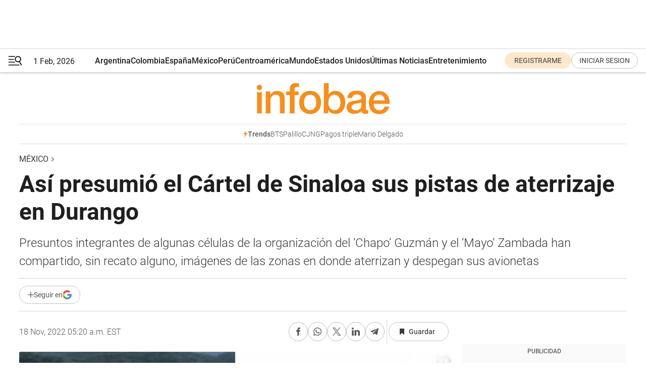

--- FILE ---
content_type: text/html; charset=utf-8
request_url: https://www.infobae.com/america/mexico/2022/11/18/asi-presumio-el-cartel-de-sinaloa-sus-pistas-de-aterrizaje-en-durango/
body_size: 53692
content:
<!DOCTYPE html><html lang="es" style="scroll-behavior:smooth"><head><meta charSet="UTF-8"/><meta name="MobileOptimized" content="width"/><meta name="HandheldFriendly" content="true"/><meta name="apple-mobile-web-app-capable" content="yes"/><meta name="apple-mobile-web-app-status-bar-style" content="blank-translucent"/><title>Así presumió el Cártel de Sinaloa sus pistas de aterrizaje en Durango - Infobae</title><meta name="title" content="Así presumió el Cártel de Sinaloa sus pistas de aterrizaje en Durango - Infobae"/><meta name="description" content="Presuntos integrantes de algunas células del grupo del ‘Chapo’ Guzmán y el ‘Mayo’ Zambada han compartido, sin recato alguno, imágenes de las zonas en donde aterrizan y despegan sus avionetas"/><meta http-equiv="X-UA-Compatible" content="IE=edge,chrome=1"/><link rel="preload" as="font" type="font/woff2" crossorigin="" fetchpriority="high" href="https://www.infobae.com/assets/fonts/roboto-v30-latin-regular.woff2"/><link rel="preload" as="font" type="font/woff2" crossorigin="" fetchpriority="high" href="https://www.infobae.com/assets/fonts/roboto-v30-latin-300.woff2"/><link rel="preload" as="font" type="font/woff2" crossorigin="" fetchpriority="high" href="https://www.infobae.com/assets/fonts/roboto-v30-latin-500.woff2"/><link rel="preload" as="font" type="font/woff2" crossorigin="" fetchpriority="high" href="https://www.infobae.com/assets/fonts/roboto-v30-latin-700.woff2"/><link rel="preload" as="font" type="font/woff2" crossorigin="" fetchpriority="high" href="https://www.infobae.com/assets/fonts/roboto-v30-latin-italic.woff2"/><link rel="preload" as="font" type="font/woff2" crossorigin="" fetchpriority="high" href="https://www.infobae.com/assets/fonts/roboto-v30-latin-300italic.woff2"/><link rel="preload" as="font" type="font/woff2" crossorigin="" fetchpriority="high" href="https://www.infobae.com/assets/fonts/roboto-v30-latin-500italic.woff2"/><link rel="preload" as="font" type="font/woff2" crossorigin="" fetchpriority="high" href="https://www.infobae.com/assets/fonts/roboto-v30-latin-700italic.woff2"/><link rel="preload" href="/pf/resources/dist/infobae/css/main.css?d=3784" as="style"/><link rel="stylesheet" href="/pf/resources/dist/infobae/css/main.css?d=3784" media="screen, print"/><link rel="manifest" crossorigin="use-credentials" href="/pf/resources/manifest.json?d=3784"/><script type="application/javascript" id="polyfill-script">if(!Array.prototype.includes||!(window.Object && window.Object.assign)||!window.Promise||!window.Symbol||!window.fetch){document.write('<script type="application/javascript" src="/pf/dist/engine/polyfill.js?d=3784&mxId=00000000" defer=""><\/script>')}</script><script id="fusion-engine-react-script" type="application/javascript" src="/pf/dist/engine/react.js?d=3784&amp;mxId=00000000" defer=""></script><script id="fusion-engine-combinations-script" type="application/javascript" src="/pf/dist/components/combinations/default.js?d=3784&amp;mxId=00000000" defer=""></script><link rel="preconnect" href="https://sb.scorecardresearch.com/"/><link rel="preconnect" href="https://www.google-analytics.com/"/><link rel="preconnect" href="https://s.go-mpulse.net/"/><link rel="preconnect" href="https://fundingchoicesmessages.google.com/"/><link rel="preconnect" href="https://stats.g.doubleclick.net/"/><link rel="preconnect" href="https://www.googletagservices.com/"/><link id="fusion-template-styles" rel="stylesheet" type="text/css"/><link rel="preload" as="image" href="https://www.infobae.com/assets/images/logos/logo_infobae_naranja.svg"/><script src="/pf/resources/dist/infobae/js/main.js?d=3784" defer=""></script><script src="https://d1bl11pgu3tw3h.cloudfront.net/vendor/comscore/5.2.0/streamsense.min.js?org=infobae" defer=""></script><script src="https://sb.scorecardresearch.com/beacon.js" defer=""></script><script defer="">var _comscore = _comscore || []; _comscore.push({ c1: "2", c2: "8030908", options: { enableFirstPartyCookie: true, bypassUserConsentRequirementFor1PCookie: true } }); (function () { var s = document.createElement("script"), el = document.getElementsByTagName("script")[0]; s.async = true; s.src = "https://sb.scorecardresearch.com/cs/8030908/beacon.js"; el.parentNode.insertBefore(s, el); })();</script><script defer="">try{(function(i,s,o,g,r,a,m){i["GoogleAnalyticsObject"]=r;i[r]=i[r]||function(){(i[r].q=i[r].q||[]).push(arguments)},i[r].l=1*new Date;a=s.createElement(o),m=s.getElementsByTagName(o)[0];a.async=0;a.src=g;m.parentNode.insertBefore(a,m)})(window,document,"script","https://www.google-analytics.com/analytics.js","ga");ga("create","UA-759511-1","auto");ga("send","pageview");}catch(error){console.log("Error al inicializar gaScript:",error);}</script><script src="https://www.googletagmanager.com/gtag/js?id=G-Q2J791G3GV" async=""></script><script defer="">try{window.dataLayer = window.dataLayer || [];function gtag(){dataLayer.push(arguments);}gtag('js', new Date());gtag('config', 'G-Q2J791G3GV');}catch(error){console.log("Error al inicializar gaScript4:",error);}</script><script id="ebx" src="//applets.ebxcdn.com/ebx.js" async=""></script><script async="" src="https://functions.adnami.io/api/macro/adsm.macro.infobae.com.js"></script><script src="https://accounts.google.com/gsi/client" async="" defer=""></script><script>
  !function(e,o,n,i){if(!e){e=e||{},window.permutive=e,e.q=[];var t=function(){return([1e7]+-1e3+-4e3+-8e3+-1e11).replace(/[018]/g,function(e){return(e^(window.crypto||window.msCrypto).getRandomValues(new Uint8Array(1))[0]&15>>e/4).toString(16)})};e.config=i||{},e.config.apiKey=o,e.config.workspaceId=n,e.config.environment=e.config.environment||"production",(window.crypto||window.msCrypto)&&(e.config.viewId=t());for(var g=["addon","identify","track","trigger","query","segment","segments","ready","on","once","user","consent"],r=0;r<g.length;r++){var w=g[r];e[w]=function(o){return function(){var n=Array.prototype.slice.call(arguments,0);e.q.push({functionName:o,arguments:n})}}(w)}}}(window.permutive,"0cd2c32e-1a14-4e1f-96f0-a022c497b9cb","aa463839-b614-4c77-b5e9-6cdf10e1960c",{"consentRequired": true});
    window.googletag=window.googletag||{},window.googletag.cmd=window.googletag.cmd||[],window.googletag.cmd.push(function(){if(0===window.googletag.pubads().getTargeting("permutive").length){var e=window.localStorage.getItem("_pdfps");window.googletag.pubads().setTargeting("permutive",e?JSON.parse(e):[]);var o=window.localStorage.getItem("permutive-id");o&&(window.googletag.pubads().setTargeting("puid",o),window.googletag.pubads().setTargeting("ptime",Date.now().toString())),window.permutive.config.viewId&&window.googletag.pubads().setTargeting("prmtvvid",window.permutive.config.viewId),window.permutive.config.workspaceId&&window.googletag.pubads().setTargeting("prmtvwid",window.permutive.config.workspaceId)}});
    </script><script async="" src="https://a564e303-c351-48a1-b5d1-38585e343734.edge.permutive.app/aa463839-b614-4c77-b5e9-6cdf10e1960c-web.js"></script><script defer="">try{function classThemeChange(){const e=window.localStorage.getItem("theme"),a=document.querySelector("html");a.classList.contains("dark")||"dark"!==e||a.classList.add("dark"),a.classList.contains("dark")&&""===e&&a.classList.remove("dark")}window.addEventListener("themeChange",classThemeChange),classThemeChange();}catch(error){console.log("Error al inicializar themeJS:", error);}</script><script>try{(function(w,d,s,l,i){w[l]=w[l]||[];w[l].push({'gtm.start': new Date().getTime(),event:'gtm.js'});var f=d.getElementsByTagName(s)[0], j=d.createElement(s),dl=l!='dataLayer'?'&l='+l:'';j.async=true;j.src= 'https://www.googletagmanager.com/gtm.js?id='+i+dl;f.parentNode.insertBefore(j,f); })(window,document,'script','dataLayer','GTM-KTGQDC9');}catch(error){console.log("Error al inicializar gtmScript:",error);}</script><script>
  "undefined"!=typeof window&&(window.googlefc=window.googlefc||{},window.googlefc.callbackQueue=window.googlefc.callbackQueue||[],window.googlefc.callbackQueue.push({CONSENT_DATA_READY(){__tcfapi("addEventListener",2.2,(e,o)=>{if(o){console.log("Success getting consent data");let t=JSON.parse(localStorage.getItem("permutive-consent"));if(e?.gdprApplies){if(console.log("Country applies GDPR"),e?.eventStatus==="useractioncomplete"){console.log("First time modal");let n=e.purpose.consents["1"];n?(console.log("Consent accepted"),window.permutive.consent({opt_in:!0,token:"123"})):(console.log("Consent refused"),window.permutive.consent({opt_in:!1}))}else console.log("Consent already granted, skipping.")}else t?.opt_in?console.log("Consent already accepted for non-GDPR country, skipping."):(console.log("No previous consent found; automatically accepting consent."),window.permutive.consent({opt_in:!0,token:"123"}))}else console.error("Error getting consent data")})}}));
  </script><script defer="">try{!function(f,b,e,v,n,t,s) {if(f.fbq)return;n=f.fbq=function(){n.callMethod? n.callMethod.apply(n,arguments):n.queue.push(arguments)}; if(!f._fbq)f._fbq=n;n.push=n;n.loaded=!0;n.version='2.0'; n.queue=[];t=b.createElement(e);t.async=!0; t.src=v;s=b.getElementsByTagName(e)[0]; s.parentNode.insertBefore(t,s)}(window, document,'script', 'https://connect.facebook.net/en_US/fbevents.js'); fbq('init', '336383993555320'); fbq('track', 'PageView'); fbq('track', 'ViewContent');}catch(error){console.log("Error al inicializar facebookPixelRawCodeScript:",error);}</script><script src="https://cdn.onesignal.com/sdks/web/v16/OneSignalSDK.page.js" defer=""></script><script>const getCountry=(timeZone)=>{switch(timeZone){case 'America/Argentina/Buenos_Aires':case 'America/Argentina/Catamarca':case 'America/Argentina/ComodRivadavia':case 'America/Argentina/Cordoba':case 'America/Argentina/Jujuy':case 'America/Argentina/La_Rioja':case 'America/Argentina/Mendoza':case 'America/Argentina/Rio_Gallegos':case 'America/Argentina/Salta':case 'America/Argentina/San_Juan':case 'America/Argentina/San_Luis':case 'America/Argentina/Tucuman':case 'America/Argentina/Ushuaia':case 'America/Buenos_Aires':case 'America/Catamarca':case 'America/Cordoba':case 'America/Jujuy':case 'America/Mendoza':case 'America/Rosario':return'Argentina';case 'America/Bahia_Banderas':case 'America/Cancun':case 'America/Chihuahua':case 'America/Ciudad_Juarez':case 'America/Ensenada':case 'America/Hermosillo':case 'America/Matamoros':case 'America/Mazatlan':case 'America/Merida':case 'America/Mexico_City':case 'America/Monterrey':case 'America/Ojinaga':case 'America/Santa_Isabel':case 'America/Tijuana':case 'Mexico/BajaNorte':case 'Mexico/BajaSur':case 'Mexico/General':return'México';case 'Africa/Ceuta':case 'Atlantic/Canary':case 'Europe/Madrid':return'España';case 'America/Lima':return'Perú';case 'America/Bogota':return'Colombia';default:return'Otros'}};const country=getCountry(Intl.DateTimeFormat().resolvedOptions().timeZone);const getActionMessage=()=>{if(country==='Argentina'){return'Suscribite a nuestras notificaciones para recibir las últimas noticias de Argentina.'}
          if(country==='Otros'){return'Suscríbete a nuestras notificaciones para recibir las últimas noticias de todos los países.'}
          return'Suscríbete a nuestras notificaciones para recibir las últimas noticias de '+country+'.'};window.OneSignalDeferred=window.OneSignalDeferred||[];window.OneSignalDeferred.push(async(OneSignal)=>{await OneSignal.init({appId:'bef19c97-ed8d-479f-a038-e9d3da77d4c9',safari_web_id:'web.onesignal.auto.364542e4-0165-4e49-b6eb-0136f3f4eaa9',notifyButton:{enable:!1},allowLocalhostAsSecureOrigin:!0,serviceWorkerParam:{scope:'/'},serviceWorkerPath:'OneSignalSDKWorker.js',promptOptions:{slidedown:{prompts:[{type:'push',autoPrompt:!0,text:{actionMessage:getActionMessage(),acceptButton:'Suscribirse',cancelButton:'Después'},},],},},welcomeNotification:{title:'¡Bienvenido!',message:'Gracias por suscribirte a las notificaciones',url:'https://www.infobae.com/',},});OneSignal.User.addTag('region',country)})</script><link rel="dns-prefetch" href="https://sb.scorecardresearch.com/"/><link rel="dns-prefetch" href="https://www.google-analytics.com/"/><link rel="dns-prefetch" href="https://s.go-mpulse.net/"/><link rel="dns-prefetch" href="https://fundingchoicesmessages.google.com/"/><link rel="dns-prefetch" href="https://stats.g.doubleclick.net/"/><link rel="dns-prefetch" href="https://www.googletagservices.com/"/><meta name="viewport" content="width=device-width, initial-scale=1.0, user-scalable=yes, minimum-scale=0.5, maximum-scale=2.0"/><meta name="google-site-verification" content="DqMfuNB2bg-Ou_FEVXxZuzmDpPJ1ZVmOQVvwfJACGmM"/><link rel="canonical" href="https://www.infobae.com/america/mexico/2022/11/18/asi-presumio-el-cartel-de-sinaloa-sus-pistas-de-aterrizaje-en-durango/"/><link rel="amphtml" href="https://www.infobae.com/america/mexico/2022/11/18/asi-presumio-el-cartel-de-sinaloa-sus-pistas-de-aterrizaje-en-durango/?outputType=amp-type"/><meta property="keywords" content="mexico-narco,narco en mexico,Durango,Cártel de Sinaloa,Los Chapitos,Iván Archivaldo Guzmán Salazar,Sinaloa"/><meta name="robots" content="index, follow"/><meta name="googlebot" content="index, follow"/><meta name="robots" content="max-image-preview:large"/><meta name="distribution" content="global"/><meta name="rating" content="general"/><meta name="language" content="es_ES"/><link rel="alternate" type="application/rss+xml" title="RSS de México - Infobae" href="https://www.infobae.com/arc/outboundfeeds/rss/category/america/mexico/"/><meta name="news_keywords" content="mexico-narco,narco en mexico,Durango,Cártel de Sinaloa,Los Chapitos,Iván Archivaldo Guzmán Salazar,Sinaloa"/><meta property="article:section" content="México"/><meta property="article:section" content="América"/><meta property="article:published_time" content="2022-11-18T10:20:37.201Z"/><meta property="article:tag" content="mexico-narco"/><meta property="article:tag" content="narco en mexico"/><meta property="article:tag" content="Durango"/><meta property="article:tag" content="Cártel de Sinaloa"/><meta property="article:tag" content="Los Chapitos"/><meta property="article:tag" content="Iván Archivaldo Guzmán Salazar"/><meta property="article:tag" content="Sinaloa"/><meta property="article:opinion" content="false"/><meta name="twitter:card" content="summary_large_image"/><meta name="twitter:creator" content="@infobae"/><meta name="twitter:description" content="Presuntos integrantes de algunas células del grupo del ‘Chapo’ Guzmán y el ‘Mayo’ Zambada han compartido, sin recato alguno, imágenes de las zonas en donde aterrizan y despegan sus avionetas"/><meta name="twitter:image" content="https://www.infobae.com/resizer/v2/CV22ABBESJEG5ORUA5XHUK4TKQ.jpg?auth=8aa7ffcf3bcdf29193f50d4be8a2291ba0635ea74e8c6adc330effd4d8aeed19&amp;smart=true&amp;width=1024&amp;height=512&amp;quality=85"/><meta name="twitter:site" content="@infobae"/><meta name="twitter:title" content="Así presumió el Cártel de Sinaloa sus pistas de aterrizaje en Durango"/><meta property="twitter:domain" content="infobae.com"/><meta property="twitter:url" content="https://www.infobae.com/america/mexico/2022/11/18/asi-presumio-el-cartel-de-sinaloa-sus-pistas-de-aterrizaje-en-durango/"/><meta property="og:title" content="Así presumió el Cártel de Sinaloa sus pistas de aterrizaje en Durango"/><meta property="og:description" content="Presuntos integrantes de algunas células del grupo del ‘Chapo’ Guzmán y el ‘Mayo’ Zambada han compartido, sin recato alguno, imágenes de las zonas en donde aterrizan y despegan sus avionetas"/><meta property="og:url" content="https://www.infobae.com/america/mexico/2022/11/18/asi-presumio-el-cartel-de-sinaloa-sus-pistas-de-aterrizaje-en-durango/"/><meta property="og:type" content="article"/><meta property="og:site_name" content="infobae"/><meta property="og:locale" content="es_LA"/><meta property="og:image" itemProp="image" content="https://www.infobae.com/resizer/v2/CV22ABBESJEG5ORUA5XHUK4TKQ.jpg?auth=8aa7ffcf3bcdf29193f50d4be8a2291ba0635ea74e8c6adc330effd4d8aeed19&amp;smart=true&amp;width=1200&amp;height=630&amp;quality=85"/><meta property="og:image:width" content="1200"/><meta property="og:image:height" content="630"/><meta property="fb:app_id" content="907935373302455"/><meta property="fb:pages" content="34839376970"/><meta property="fb:pages" content="436205896728888"/><meta property="fb:pages" content="142361755806396"/><meta name="isDFP" content="true"/><meta name="dfpPageType" content="nota"/><meta name="dfp_path" content="infobae/america/mexico"/><meta property="article:publisher" content="https://www.facebook.com/infobae"/><script type="application/ld+json">{"@context":"https://schema.org","@type":"NewsMediaOrganization","name":"Infobae","description":"El sitio de noticias en español más leído en el mundo. Con redacciones en Ciudad de México, Madrid, Bogotá, Lima y Buenos Aires; y corresponsales en las principales ciudades del mundo.","email":"contacto@infobae.com","url":"https://www.infobae.com","sameAs":["https://www.facebook.com/Infobae/","https://www.youtube.com/@Infobae","https://x.com/infobae","https://es.wikipedia.org/wiki/Infobae","https://whatsapp.com/channel/0029VaUrd33DOQIPc5yL4Z16"],"logo":{"@type":"ImageObject","url":"https://www.infobae.com/resizer/v2/NCYGYV4JW5CQHKEULJMKQU6MZU.png?auth=31eb621d6ad5fda030d6c893a4efe3120a76cc8178216c9c9a07fd3dd89a360f&width=255&height=60&quality=90","height":60,"width":255}}</script><script type="application/ld+json">{"@context":"https://schema.org","@type":"NewsArticle","headline":"Así presumió el Cártel de Sinaloa sus pistas de aterrizaje en Durango","description":"Presuntos integrantes de algunas células del grupo del ‘Chapo’ Guzmán y el ‘Mayo’ Zambada han compartido, sin recato alguno, imágenes de las zonas en donde aterrizan y despegan sus avionetas","articleBody":"El uso de avionetas para el trasiego de drogas, armas y dinero por parte de los cárteles mexicanos no es un tema nuevo, pues se popularizó desde finales de la década de 1980 con las operaciones de Amado Carrillo Fuentes, alias El Señor de los Cielos, al frente del Cártel de Juárez. Y parece ser que, a pesar del paso del tiempo, este método de transporte sigue siendo uno de los preferidos por los grupos criminales, lo cual quedó expuesto recientemente en videos aparentemente captados por miembros del Cártel de Sinaloa (CDS). Un par de grabaciones que fueron publicadas en TikTok y en Google Maps dieron cuenta de la ubicación de algunas pistas clandestinas que las facciones de la organización de Joaquín El Chapo Guzmán e Ismael El Mayo Zambada García utilizan para el despegue y aterrizaje de sus avionetas en el estado de Durango. El sonido ambiental de ambos materiales está totalmente opacado por corridos alusivos al CDS y, en los pocos segundos que dura cada uno, es posible ver armamento y las aeronaves en operación. En un primer video, publicado originalmente por el usuario de TikTok @007602_, se observa el momento exacto en el que una de las avionetas de este cártel aterriza ante el recibimiento de por lo menos 5 presuntos sicarios, todos fuertemente armados. Quien captó el momento en cámara presume frente a él una ametralladora M249, utilizada por las Fuerzas Armadas de los Estados Unidos (EEUU) y caracterizada por su ligereza, precisión y volumen de fuego, ya que puede disparar entre 750 y 1000 balas por minuto. A las imágenes las acompaña un corrido de Panchito Arredondo, uno de los intérpretes más reconocidos del género en la época actual, titulado El de los Fech. Concretamente, los versos que suenan en el video dicen: “Ya ando dando de qué hablar allá por la capital ya se conoce mi apodo y dos tres cositas más, mas lo único que les digo es que aquí nomás cumplimos órdenes que vienen de Iván”. El nombre que menciona este narcocorrido podría ser una referencia directa a Iván Archivaldo Guzmán Salazar, hijo del Chapo Guzmán nacido en 1983 e identificado con los apodos El Chapito y El Rey de la Cocaína. De acuerdo con el Departamento de Estado de EEUU, Archivaldo proporcionó ayuda operativa para el transporte de narcóticos desde el Sur y Centro de América a México, así como su respectivo traslado a Estados Unidos, su distribución en dicho país y la recaudación de las ganancias obtenidas. Además, existe la hipótesis de que “Fech” es el acrónimo con el que se le conoce al grupo de Fuerzas Especiales Chutas, un brazo armado del Cártel de Sinaloa que trabaja para los herederos del narcoimperio del Chapo. Según versiones extraoficiales, este grupo ha estado vinculado con distintos cárteles en los últimos 20 años y suelen utilizar uniformes militares al patrullar las calles de sus territorios. Aunque la publicación original de TikTok ya no se encuentra disponible, debido a que la cuenta fue suspendida, el material fue resubido vía Twitter por la cuenta @All_Source_News, especializada en temas de seguridad asociados al narcotráfico en México. Según precisó la persona detrás de esta cuenta, la aeronave que aparece en este video es de origen estadounidense, fabricado por la compañía Cessna. Tras una consulta con Aurora Intel, un medio especializado en la verificación de datos y noticias para Twitter, se estableció que posiblemente el video fue captado en la Pista El Llano, unos kilómetros al sureste de La Joya, Durango. El CDS presume sus pistas hasta en Google Maps Un segundo material sobre las operaciones de las avionetas del Cártel de Sinaloa puede ser consultada directamente en la plataforma Google Maps, ya que un presunto miembro del grupo criminal compartió el despegue de uno de estos vehículos en dicho sitio. Esto fue en un punto identificado por el servicio de localización satelital como “Aeropista SJ”, ubicada a aproximadamente 31 kilómetros de la Pista El Llano y a poco menos de 15 km de la frontera del estado de Durango con el municipio de Culiacán, Sinaloa. El usuario de Google que compartió la grabación fue identificado como Jaime Aguilar, quien captó el material desde el interior de un vehículo. En esa posición, el sujeto grabó parte de la trayectoria de la avioneta hasta el momento en el que despegó, mientras portaba lo que aparenta ser un arma. Según los datos de la plataforma, el video fue compartido en el mes de abril de 2021 y, como ocurre con la grabación referida anteriormente, lo único que se escucha es una canción, en este caso, perteneciente al grupo Los Padrinos. “Soy de la sierra de Durango, ahí en lo alto me gusta andar, los pinos verdes me dan la sombra, prefiero el frío acá en mi zona, el calorcito nomás se asoma. De vez en cuando me escabullo y me les pierdo pa’ Culiacán, seguramente habrá motivos, en el negocio hay que ser movidos, sí señor, tenemos que trabajar”, son las primeras líneas de la canción que se escucha en el material. Y aunque el tema específico que suena desde el estéreo del vehículo no hace referencias directas al Cártel de Sinaloa, hay varias canciones de este mismo grupo que sí lo hacen. Un ejemplo es la canción El 90, cuyo título es el mismo que el apodo con el que se conoce a José Brayan Zepeda Salgueiro, quien fue detenido el 19 de febrero de este 2022 en Culiacán, Sinaloa, por el delito de secuestro agravado. El Gobierno Federal lo identificó como integrante de un grupo criminal que trabajaría bajo el paraguas del Cártel de Sinaloa. Cabe señalar que la familia Salgueiro Nevárez, a la que pertenece El 90, ha sido acusada de tráfico de droga por el Departamento de Justicia de Estados Unidos. Además, su hermano Noel Salgueiro Nevárez, el Flaco, fue el fundador y líder de la facción conocida como Gente Nueva. Otro de los temas de este grupo lleva por título El Tecolote, que es como se le conocía a un “comandante” que lideraba el Grupo Flechas del Operativo MZ, el brazo armado vinculado al Mayo Zambada. Este sujeto fue ejecutado por miembros del Cártel de Jalisco Nueva Generación (CJNG), según reportes periodísticos de octubre de 2021. A través de redes sociales, El Tecolote solía presumir equipo táctico, así como las armas que poseía y las camionetas con las que patrullaba el estado de Durango. El cártel de Nemesio Oseguera Cervantes, El Mencho, lo asesinó en los límites de Durango y Zacatecas en medio de la disputa que sostiene con los sinaloenses. SEGUIR LEYENDO El CJNG y la historia de cómo el seguimiento a un cantante de corridos llevó a un narco rancho Quiénes son los cantantes de narcocorridos que han sido vinculados con el CJNG “Zermeño ya fue”: así “festejó” El ‘Marro’ la muerte del líder regional del CJNG","url":"https://www.infobae.com/america/mexico/2022/11/18/asi-presumio-el-cartel-de-sinaloa-sus-pistas-de-aterrizaje-en-durango/","dateCreated":"2022-11-18T08:07:50Z","dateModified":"2022-11-18T10:20:37Z","datePublished":"2022-11-18T10:20:37Z","mainEntityOfPage":{"@type":"WebPage","@id":"https://www.infobae.com/america/mexico/2022/11/18/asi-presumio-el-cartel-de-sinaloa-sus-pistas-de-aterrizaje-en-durango/"},"articleSection":"México","creator":{"@type":"Organization","name":"INFOBAE","url":"https://www.infobae.com"},"keywords":"mexico-narco,narco en mexico,Durango,Cártel de Sinaloa,Los Chapitos,Iván Archivaldo Guzmán Salazar,Sinaloa","isAccessibleForFree":true,"copyrightYear":2022,"copyrightHolder":{"@type":"Organization","name":"Infobae","url":"https://www.infobae.com"},"inLanguage":"es-MX","contentLocation":{"@type":"Place","name":"México"},"publisher":{"@type":"Organization","name":"infobae","logo":{"@type":"ImageObject","url":"https://www.infobae.com/resizer/v2/NCYGYV4JW5CQHKEULJMKQU6MZU.png?auth=31eb621d6ad5fda030d6c893a4efe3120a76cc8178216c9c9a07fd3dd89a360f&width=255&height=60&quality=90","height":60,"width":255}},"author":{"@type":"Organization","name":"INFOBAE","url":"https://www.infobae.com"},"image":[{"@type":"ImageObject","url":"https://www.infobae.com/resizer/v2/CV22ABBESJEG5ORUA5XHUK4TKQ.jpg?auth=8aa7ffcf3bcdf29193f50d4be8a2291ba0635ea74e8c6adc330effd4d8aeed19&smart=true&width=1200&height=675&quality=85","width":1200,"height":675},{"@type":"ImageObject","url":"https://www.infobae.com/resizer/v2/CV22ABBESJEG5ORUA5XHUK4TKQ.jpg?auth=8aa7ffcf3bcdf29193f50d4be8a2291ba0635ea74e8c6adc330effd4d8aeed19&smart=true&width=1200&height=900&quality=85","width":1200,"height":900},{"@type":"ImageObject","url":"https://www.infobae.com/resizer/v2/CV22ABBESJEG5ORUA5XHUK4TKQ.jpg?auth=8aa7ffcf3bcdf29193f50d4be8a2291ba0635ea74e8c6adc330effd4d8aeed19&smart=true&width=1200&height=1200&quality=85","width":1200,"height":1200}]}</script><script type="application/ld+json">{"@context":"https://schema.org","@type":"BreadcrumbList","itemListElement":[{"@type":"ListItem","position":1,"item":{"@id":"https://www.infobae.com","name":"Infobae"}},{"@type":"ListItem","position":2,"item":{"@id":"https://www.infobae.com/america/mexico","name":"México"}}]}</script><link rel="shortcut icon" type="image/x-icon" href="/pf/resources/favicon/favicon-32x32.png?d=3784"/><link rel="icon" sizes="16x16" type="image/png" href="/pf/resources/favicon/favicon-16x16.png?d=3784"/><link rel="icon" type="image/png" sizes="32x32" href="/pf/resources/favicon/favicon-32x32.png?d=3784"/><link rel="apple-touch-icon" href="/pf/resources/favicon/apple-touch-icon.png?d=3784"/><link rel="apple-touch-icon-precomposed" href="/pf/resources/favicon/apple-touch-icon-precomposed.png?d=3784"/><link rel="apple-touch-icon-120x120" href="/pf/resources/favicon/apple-touch-icon-120x120.png?d=3784"/><link rel="apple-touch-icon-120x120-precomposed" href="/pf/resources/favicon/apple-touch-icon-120x120-precomposed.png?d=3784"/><link rel="apple-touch-icon-152x152" href="/pf/resources/favicon/apple-touch-icon-152x152.png?d=3784"/><link rel="apple-touch-icon-152x152-precomposed" href="/pf/resources/favicon/apple-touch-icon-152x152-precomposed.png?d=3784"/><link rel="shortcut icon" sizes="192x192" href="/pf/resources/favicon/android-chrome-192x192.png?d=3784"/><link rel="shortcut icon" sizes="512x512" href="/pf/resources/favicon/android-chrome-512x512.png?d=3784"/><script async="" src="https://www.google.com/adsense/search/ads.js"></script><script>
        (function(g,o){
          g[o] = g[o] || function () {
            (g[o]['q'] = g[o]['q'] || []).push(arguments)
          }, g[o]['t'] = 1 * new Date
        })(window,'_googCsa');
      </script>
<script>(window.BOOMR_mq=window.BOOMR_mq||[]).push(["addVar",{"rua.upush":"false","rua.cpush":"true","rua.upre":"false","rua.cpre":"true","rua.uprl":"false","rua.cprl":"false","rua.cprf":"false","rua.trans":"SJ-44d47fb7-6822-4244-8671-07a7027718b2","rua.cook":"false","rua.ims":"false","rua.ufprl":"false","rua.cfprl":"true","rua.isuxp":"false","rua.texp":"norulematch","rua.ceh":"false","rua.ueh":"false","rua.ieh.st":"0"}]);</script>
                              <script>!function(e){var n="https://s.go-mpulse.net/boomerang/";if("False"=="True")e.BOOMR_config=e.BOOMR_config||{},e.BOOMR_config.PageParams=e.BOOMR_config.PageParams||{},e.BOOMR_config.PageParams.pci=!0,n="https://s2.go-mpulse.net/boomerang/";if(window.BOOMR_API_key="C7HNE-7B57D-WM7L2-K2VFG-FX3EW",function(){function e(){if(!o){var e=document.createElement("script");e.id="boomr-scr-as",e.src=window.BOOMR.url,e.async=!0,i.parentNode.appendChild(e),o=!0}}function t(e){o=!0;var n,t,a,r,d=document,O=window;if(window.BOOMR.snippetMethod=e?"if":"i",t=function(e,n){var t=d.createElement("script");t.id=n||"boomr-if-as",t.src=window.BOOMR.url,BOOMR_lstart=(new Date).getTime(),e=e||d.body,e.appendChild(t)},!window.addEventListener&&window.attachEvent&&navigator.userAgent.match(/MSIE [67]\./))return window.BOOMR.snippetMethod="s",void t(i.parentNode,"boomr-async");a=document.createElement("IFRAME"),a.src="about:blank",a.title="",a.role="presentation",a.loading="eager",r=(a.frameElement||a).style,r.width=0,r.height=0,r.border=0,r.display="none",i.parentNode.appendChild(a);try{O=a.contentWindow,d=O.document.open()}catch(_){n=document.domain,a.src="javascript:var d=document.open();d.domain='"+n+"';void(0);",O=a.contentWindow,d=O.document.open()}if(n)d._boomrl=function(){this.domain=n,t()},d.write("<bo"+"dy onload='document._boomrl();'>");else if(O._boomrl=function(){t()},O.addEventListener)O.addEventListener("load",O._boomrl,!1);else if(O.attachEvent)O.attachEvent("onload",O._boomrl);d.close()}function a(e){window.BOOMR_onload=e&&e.timeStamp||(new Date).getTime()}if(!window.BOOMR||!window.BOOMR.version&&!window.BOOMR.snippetExecuted){window.BOOMR=window.BOOMR||{},window.BOOMR.snippetStart=(new Date).getTime(),window.BOOMR.snippetExecuted=!0,window.BOOMR.snippetVersion=12,window.BOOMR.url=n+"C7HNE-7B57D-WM7L2-K2VFG-FX3EW";var i=document.currentScript||document.getElementsByTagName("script")[0],o=!1,r=document.createElement("link");if(r.relList&&"function"==typeof r.relList.supports&&r.relList.supports("preload")&&"as"in r)window.BOOMR.snippetMethod="p",r.href=window.BOOMR.url,r.rel="preload",r.as="script",r.addEventListener("load",e),r.addEventListener("error",function(){t(!0)}),setTimeout(function(){if(!o)t(!0)},3e3),BOOMR_lstart=(new Date).getTime(),i.parentNode.appendChild(r);else t(!1);if(window.addEventListener)window.addEventListener("load",a,!1);else if(window.attachEvent)window.attachEvent("onload",a)}}(),"".length>0)if(e&&"performance"in e&&e.performance&&"function"==typeof e.performance.setResourceTimingBufferSize)e.performance.setResourceTimingBufferSize();!function(){if(BOOMR=e.BOOMR||{},BOOMR.plugins=BOOMR.plugins||{},!BOOMR.plugins.AK){var n="true"=="true"?1:0,t="",a="clrw7max3t3kw2l74izq-f-0effa9098-clientnsv4-s.akamaihd.net",i="false"=="true"?2:1,o={"ak.v":"39","ak.cp":"619111","ak.ai":parseInt("650669",10),"ak.ol":"0","ak.cr":8,"ak.ipv":4,"ak.proto":"h2","ak.rid":"383b2297","ak.r":41995,"ak.a2":n,"ak.m":"dscr","ak.n":"ff","ak.bpcip":"18.227.111.0","ak.cport":50486,"ak.gh":"23.66.232.187","ak.quicv":"","ak.tlsv":"tls1.3","ak.0rtt":"","ak.0rtt.ed":"","ak.csrc":"-","ak.acc":"","ak.t":"1769988659","ak.ak":"hOBiQwZUYzCg5VSAfCLimQ==SU/lFIEneLJFrw1D3lsVJ8FUHlV/QlGitS5oNh8UvyRNtYZiweg1kePlPby+Q9J/jhVEl+C4hu1NrEdap1FXpVTNEYIrAM/f4DV6zOuziYPc79Y0vInD+C68PXg1jVJXTbrT/rz3T3XuoEPzUMaeZU/UBVGUxqaW5fgJofG/O1WA+KUPHGv0FOzMVDi1GI12kpeJ6pqybsW/vUvO7hlGlGsFwQ1jc2kLJKk4WxtROzgWDy4k+LA+uzF5FJbufcCQ9uUZ01rVG7RVd1b/93pi0vPnRGT+qlBWnJ7vVBm7/j1qIYUO3INk5dfJjurjSApUso04u6tOrq1Yr0dweYa2agsQbWC2LdUkA6ViQ65xEAuqpSyUpk/nnRBhrSBXzjFIxd6HLBohkqyPw2palk79aHrMwVrIDBd0k9jfeW12Rok=","ak.pv":"136","ak.dpoabenc":"","ak.tf":i};if(""!==t)o["ak.ruds"]=t;var r={i:!1,av:function(n){var t="http.initiator";if(n&&(!n[t]||"spa_hard"===n[t]))o["ak.feo"]=void 0!==e.aFeoApplied?1:0,BOOMR.addVar(o)},rv:function(){var e=["ak.bpcip","ak.cport","ak.cr","ak.csrc","ak.gh","ak.ipv","ak.m","ak.n","ak.ol","ak.proto","ak.quicv","ak.tlsv","ak.0rtt","ak.0rtt.ed","ak.r","ak.acc","ak.t","ak.tf"];BOOMR.removeVar(e)}};BOOMR.plugins.AK={akVars:o,akDNSPreFetchDomain:a,init:function(){if(!r.i){var e=BOOMR.subscribe;e("before_beacon",r.av,null,null),e("onbeacon",r.rv,null,null),r.i=!0}return this},is_complete:function(){return!0}}}}()}(window);</script></head><body class="nd-body"><noscript><img src="https://sb.scorecardresearch.com/p?c1=2&amp;c2=8030908&amp;cv=4.4.0&amp;cj=1"/></noscript><noscript><iframe src="https://www.googletagmanager.com/ns.html?id=GTM-KTGQDC9" height="0" width="0" style="display:none;visibility:hidden"></iframe></noscript><noscript><img height="1" width="1" style="display:none" src="https://www.facebook.com/tr?id=336383993555320&ev=PageView&noscript=1"/></noscript><div id="fusion-app" class="fusion-app | infobae grid"><div class="article-right-rail-centered "><div class="article-right-rail-centered-layout "><nav><div class="interstitial_800x600 ad-wrapper"><div id="infobae_america_mexico_nota_interstitial_800x600" class="ad-interstitial-bg hide"></div><div class="dfpAd ad-interstitial"><button id="infobae_america_mexico_nota_interstitial_800x600_close" aria-label="infobae_america_mexico_nota_interstitial_800x600" class="close_ad hide"><i class="close"></i></button><div id="infobae/america/mexico/nota/interstitial_800x600" class="infobae/america/mexico/nota/interstitial_800x600 arcad"></div></div></div><div style="position:relative"><div class="masthead-navbar " id="mastheadnavbar"><div class="site-header" id="siteheader"><div class="sticky-navbar-ad-container"><div class="top_banner_970x80 ad-wrapper"><div class="dfpAd ad-top-banner"><div id="infobae/america/mexico/nota/top_banner_970x80" class="infobae/america/mexico/nota/top_banner_970x80 arcad"></div></div></div></div><div class="sectionnav-container"><span aria-label="Menu" class="hamburger hamburger-wrapper close" role="button" tabindex="-1"><svg viewBox="0 0 28 20" id="hamburger-icon" xmlns="http://www.w3.org/2000/svg" class="hamburger-icon" data-name="hamburger-icon" fill=""><path d="M27.8061 18.2936L23.9009 11.7199C26.6545 9.62581 27.2345 5.75713 25.1799 2.96266C23.0598 0.111715 18.9446 -0.552677 15.9985 1.50445C14.5751 2.49996 13.6279 3.97419 13.3517 5.66252C13.0628 7.34757 13.4737 9.04405 14.498 10.4274C16.2587 12.8169 19.499 13.7133 22.2858 12.6261L26.1944 19.1875C26.3514 19.4517 26.5513 19.6089 26.7784 19.668C26.9927 19.7238 27.2342 19.6816 27.4707 19.5593C28.2062 19.1465 28.0218 18.6387 27.8221 18.2846L27.8061 18.2936ZM24.3917 7.88058C24.0673 9.0572 23.2806 10.0477 22.1932 10.6578C21.1218 11.259 19.8172 11.4316 18.6191 11.1196C16.1094 10.466 14.6138 7.94849 15.2862 5.50947C15.9587 3.07045 18.5492 1.61694 21.0589 2.27047C23.5686 2.92401 25.0642 5.44156 24.3917 7.88058Z" fill=""></path><path d="M0 1.129C0 0.675362 0.371315 0.307617 0.829355 0.307617H12.9866C13.4446 0.307617 13.8159 0.675362 13.8159 1.129C13.8159 1.58264 13.4446 1.95038 12.9866 1.95038H0.829355C0.371315 1.95038 0 1.58264 0 1.129ZM0 7.04295C0 6.58931 0.371315 6.22157 0.829355 6.22157H10.5951C11.0531 6.22157 11.4245 6.58931 11.4245 7.04295C11.4245 7.49659 11.0531 7.86433 10.5951 7.86433H0.829355C0.371315 7.86433 0 7.49659 0 7.04295ZM0 12.9569C0 12.5033 0.371315 12.1355 0.829355 12.1355H12.9866C13.4446 12.1355 13.8159 12.5033 13.8159 12.9569C13.8159 13.4105 13.4446 13.7783 12.9866 13.7783H0.829355C0.371315 13.7783 0 13.4105 0 12.9569ZM0 18.8709C0 18.4172 0.371315 18.0495 0.829355 18.0495H22.4792C22.9372 18.0495 23.3086 18.4172 23.3086 18.8709C23.3086 19.3245 22.9372 19.6922 22.4792 19.6922H0.829355C0.371315 19.6922 0 19.3245 0 18.8709Z" fill=""></path></svg></span><a aria-label="infobae" class="site-logo" href="https://www.infobae.com/"><span class="site-logo"><img alt="Infobae" class="logo-image" height="25px" src="https://www.infobae.com/assets/images/logos/logo_infobae_naranja.svg" width="105px" fetchpriority="high" loading="eager"/></span></a><p class="date-info">1 Feb, 2026</p><div class="login-register-container"></div></div></div><nav class="content side-menu" id="side-menu" style="top:undefinedpx;height:calc(100vh - undefinedpx)"><div class="side-menu-sticky-items"><div class="queryly_searchicon_img"><label for="queryly_toggle" id="queryly-label"><button>Buscar en todo el sitio<svg id="search-icon" data-name="search-icon" xmlns="http://www.w3.org/2000/svg" viewBox="0 0 30 30"><path d="M20.35,17.59a10.43,10.43,0,1,0-3.21,3l7.7,7.65a2.19,2.19,0,1,0, 3.17-3l-.08-.07Zm-8.53.72a6.74,6.74,0,1,1,6.74-6.75,6.74,6.74,0,0,1-6.74,6.75Zm0,0"></path></svg></button></label></div></div><div class="dropdown"><div id="dropdown-item-ctn0" class="dropdown-item-ctn"><a class="item non-bold" href="https://www.infobae.com/?noredirect" rel="noopener noreferrer">Argentina</a></div><div id="dropdown-body0" class="dropdown-body"></div></div><div class="dropdown"><div id="dropdown-item-ctn2" class="dropdown-item-ctn"><a class="item non-bold" href="https://www.infobae.com/colombia/" rel="noopener noreferrer">Colombia</a></div><div id="dropdown-body2" class="dropdown-body"></div></div><div class="dropdown"><div id="dropdown-item-ctn4" class="dropdown-item-ctn"><a class="item non-bold" href="https://www.infobae.com/espana/" rel="noopener noreferrer">España</a></div><div id="dropdown-body4" class="dropdown-body"></div></div><div class="dropdown"><div id="dropdown-item-ctn6" class="dropdown-item-ctn"><a class="item non-bold" href="https://www.infobae.com/mexico/" rel="noopener noreferrer">México</a></div><div id="dropdown-body6" class="dropdown-body"></div></div><div class="dropdown"><div id="dropdown-item-ctn8" class="dropdown-item-ctn"><a class="item non-bold" href="https://www.infobae.com/peru/" rel="noopener noreferrer">Perú</a></div><div id="dropdown-body8" class="dropdown-body"></div></div><div class="dropdown"><div id="dropdown-item-ctn10" class="dropdown-item-ctn"><a class="item non-bold" href="https://www.infobae.com/centroamerica/" rel="noopener noreferrer">Centroamérica</a></div><div id="dropdown-body10" class="dropdown-body"></div></div><div class="dropdown"><div id="dropdown-item-ctn12" class="dropdown-item-ctn"><a class="item" href="https://www.infobae.com/america/" rel="noopener noreferrer">Mundo</a><div aria-label="Menu Item" class="icon-dropdown" role="button" tabindex="-1"><svg id="down-icon0" width="12" height="12" viewBox="0 0 12 8" fill="none" xmlns="http://www.w3.org/2000/svg" class="icon-drop "><path d="M-9.87742e-07 1.167C-9.69427e-07 0.748023 0.335182 0.41284 0.754162 0.41284C0.969636 0.41284 1.17314 0.496636 1.31679 0.652256L5.98541 5.72789L10.654 0.652257C10.9294 0.341015 11.4082 0.293132 11.7314 0.568461C12.0546 0.84379 12.0905 1.32262 11.8152 1.64584C11.8032 1.65781 11.7913 1.68175 11.7793 1.69372L6.54804 7.36789C6.26074 7.67913 5.78191 7.6911 5.47067 7.41577C5.4587 7.4038 5.44673 7.39183 5.42278 7.36789L0.203504 1.68175C0.071824 1.5381 -9.96114e-07 1.35853 -9.87742e-07 1.167Z" fill="#9B9B9B"></path></svg></div></div><div id="dropdown-body12" class="dropdown-body"><a class="dropdown-item" href="https://www.infobae.com/venezuela/"><span class="dropdown-submenu">Venezuela</span></a><a class="dropdown-item" href="https://www.infobae.com/economist/"><span class="dropdown-submenu">The economist</span></a><a class="dropdown-item" href="https://www.infobae.com/wapo/"><span class="dropdown-submenu">The Washington Post</span></a><a class="dropdown-item" href="https://www.infobae.com/america/realeza/"><span class="dropdown-submenu">Realeza</span></a></div></div><div class="dropdown"><div id="dropdown-item-ctn14" class="dropdown-item-ctn"><a class="item non-bold" href="https://www.infobae.com/estados-unidos/" rel="noopener noreferrer">Estados Unidos</a></div><div id="dropdown-body14" class="dropdown-body"></div></div><div class="dropdown"><div id="dropdown-item-ctn16" class="dropdown-item-ctn"><a class="item non-bold" href="https://www.infobae.com/mexico/ultimas-noticias/" rel="noopener noreferrer">Últimas Noticias</a></div><div id="dropdown-body16" class="dropdown-body"></div></div><div class="dropdown"><div id="dropdown-item-ctn18" class="dropdown-item-ctn"><a class="item non-bold" href="https://www.infobae.com/tag/mexico-entretenimiento/" rel="noopener noreferrer">Entretenimiento</a></div><div id="dropdown-body18" class="dropdown-body"></div></div><div class="dropdown"><div id="dropdown-item-ctn20" class="dropdown-item-ctn"><a class="item non-bold" href="https://www.infobae.com/mexico/deportes/" rel="noopener noreferrer">México Deportes</a></div><div id="dropdown-body20" class="dropdown-body"></div></div><div class="dropdown"><div id="dropdown-item-ctn22" class="dropdown-item-ctn"><a class="item non-bold" href="https://www.infobae.com/tag/narco-en-mexico/" rel="noopener noreferrer">Narco en México</a></div><div id="dropdown-body22" class="dropdown-body"></div></div><div class="dropdown"><div id="dropdown-item-ctn24" class="dropdown-item-ctn"><a class="item non-bold" href="https://www.infobae.com/tag/mexico-virales/" rel="noopener noreferrer">Virales</a></div><div id="dropdown-body24" class="dropdown-body"></div></div><div class="dropdown"><div id="dropdown-item-ctn26" class="dropdown-item-ctn"><a class="item non-bold" href="https://www.infobae.com/tag/mexico-opinion/" rel="noopener noreferrer">Opinión</a></div><div id="dropdown-body26" class="dropdown-body"></div></div><div class="dropdown"><div id="dropdown-item-ctn28" class="dropdown-item-ctn"><a class="item non-bold" href="https://www.infobae.com/cultura/" rel="noopener noreferrer">Cultura</a></div><div id="dropdown-body28" class="dropdown-body"></div></div><div class="dropdown"><div id="dropdown-item-ctn30" class="dropdown-item-ctn"><a class="item" href="https://www.infobae.com/tendencias/" rel="noopener noreferrer">Tendencias</a><div aria-label="Menu Item" class="icon-dropdown" role="button" tabindex="-1"><svg id="down-icon0" width="12" height="12" viewBox="0 0 12 8" fill="none" xmlns="http://www.w3.org/2000/svg" class="icon-drop "><path d="M-9.87742e-07 1.167C-9.69427e-07 0.748023 0.335182 0.41284 0.754162 0.41284C0.969636 0.41284 1.17314 0.496636 1.31679 0.652256L5.98541 5.72789L10.654 0.652257C10.9294 0.341015 11.4082 0.293132 11.7314 0.568461C12.0546 0.84379 12.0905 1.32262 11.8152 1.64584C11.8032 1.65781 11.7913 1.68175 11.7793 1.69372L6.54804 7.36789C6.26074 7.67913 5.78191 7.6911 5.47067 7.41577C5.4587 7.4038 5.44673 7.39183 5.42278 7.36789L0.203504 1.68175C0.071824 1.5381 -9.96114e-07 1.35853 -9.87742e-07 1.167Z" fill="#9B9B9B"></path></svg></div></div><div id="dropdown-body30" class="dropdown-body"><a class="dropdown-item" href="https://www.infobae.com/tendencias/estar-mejor/"><span class="dropdown-submenu">Estar Mejor</span></a></div></div><div class="dropdown"><div id="dropdown-item-ctn32" class="dropdown-item-ctn"><a class="item non-bold" href="https://www.infobae.com/podcasts/" rel="noopener noreferrer">Podcasts</a></div><div id="dropdown-body32" class="dropdown-body"></div></div><div class="dropdown"><div id="dropdown-item-ctn34" class="dropdown-item-ctn"><a class="item non-bold" href="https://www.infobae.com/malditos-nerds/" rel="noopener noreferrer">Malditos Nerds</a></div><div id="dropdown-body34" class="dropdown-body"></div></div><div class="dropdown"><div id="dropdown-item-ctn36" class="dropdown-item-ctn"><a class="item non-bold" href="https://www.infobae.com/tag/mexico-salud/" rel="noopener noreferrer">Salud</a></div><div id="dropdown-body36" class="dropdown-body"></div></div><div class="dropdown"><div id="dropdown-item-ctn38" class="dropdown-item-ctn"><a class="item non-bold" href="https://www.infobae.com/tecno/" rel="noopener noreferrer">Tecno</a></div><div id="dropdown-body38" class="dropdown-body"></div></div><div class="dark-mode-btn "><div class="dark-mode-btn__container "><div class="dark-mode-btn__toggler "><div class="dark-mode-btn__circle "></div><svg class="light-icon" width="12" height="12" viewBox="0 0 12 12" fill="none" xmlns="http://www.w3.org/2000/svg"><path d="M12 6.10608C11.8953 6.34856 11.7107 6.445 11.4462 6.43122C11.2092 6.41745 10.9722 6.43122 10.738 6.42847C10.4762 6.42847 10.2861 6.24385 10.2861 6.00137C10.2861 5.75614 10.4762 5.57703 10.738 5.57428C10.975 5.57428 11.2119 5.5853 11.4462 5.57152C11.7107 5.55499 11.8925 5.65418 12 5.89666V6.11159V6.10608Z" fill="#1F1F1F"></path><path d="M5.89114 12C5.64866 11.8953 5.55222 11.7107 5.566 11.4462C5.57978 11.2092 5.566 10.9722 5.56876 10.738C5.56876 10.4762 5.75337 10.2861 5.99585 10.2861C6.23833 10.2861 6.42295 10.4762 6.42295 10.738C6.42295 10.975 6.41192 11.2119 6.4257 11.4462C6.44223 11.7107 6.34304 11.8925 6.10056 12H5.88563H5.89114Z" fill="#1F1F1F"></path><path d="M5.99859 2.57084C7.89158 2.57084 9.43188 4.11389 9.42636 6.00414C9.42361 7.88887 7.88331 9.42642 5.99859 9.42642C4.10835 9.42642 2.5653 7.88336 2.57081 5.99036C2.57357 4.10563 4.11386 2.56808 5.99859 2.56808V2.57084ZM6.00685 3.42778C4.5878 3.42503 3.43051 4.57681 3.42775 5.99036C3.425 7.40942 4.57678 8.56672 5.99032 8.56947C7.40938 8.57223 8.56666 7.42045 8.56942 6.00414C8.57218 4.58508 7.4204 3.42778 6.0041 3.42503L6.00685 3.42778Z" fill="#1F1F1F"></path><path d="M6.42851 0.856948C6.42851 0.994721 6.42851 1.13249 6.42851 1.27302C6.423 1.52377 6.24114 1.7139 6.00417 1.7139C5.7672 1.7139 5.57708 1.52652 5.57432 1.27853C5.57157 0.997476 5.57157 0.716419 5.57432 0.435362C5.57432 0.184616 5.76445 0 6.00417 0C6.23563 0 6.423 0.187371 6.42851 0.429852C6.43127 0.573135 6.42851 0.716419 6.42851 0.856948Z" fill="#1F1F1F"></path><path d="M0.851433 6.4285C0.713661 6.4285 0.575889 6.4285 0.435361 6.4285C0.18737 6.42299 0 6.23562 0 5.9959C0 5.75617 0.18737 5.57431 0.440872 5.57155C0.716416 5.5688 0.994717 5.57155 1.27026 5.57155C1.52101 5.57155 1.71113 5.75893 1.71389 5.9959C1.71389 6.23838 1.52652 6.42575 1.26475 6.4285C1.12698 6.4285 0.989206 6.4285 0.848678 6.4285H0.851433Z" fill="#1F1F1F"></path><path d="M1.6312 2.11615C1.63671 1.88745 1.71662 1.75519 1.87368 1.67804C2.03074 1.60088 2.19607 1.60915 2.32558 1.72763C2.52672 1.90949 2.71961 2.10238 2.90422 2.30352C3.05301 2.4661 3.03097 2.7196 2.87667 2.87391C2.7196 3.02821 2.46886 3.05025 2.30629 2.90146C2.1079 2.72235 1.92053 2.52947 1.73867 2.33384C1.67805 2.26495 1.65325 2.163 1.63396 2.11891L1.6312 2.11615Z" fill="#1F1F1F"></path><path d="M9.8865 1.63127C10.1152 1.63953 10.2475 1.71944 10.3246 1.8765C10.4018 2.03632 10.388 2.19889 10.2695 2.32564C10.0877 2.52679 9.89477 2.71967 9.69362 2.90153C9.52829 3.05033 9.27755 3.02553 9.12324 2.86847C8.96894 2.71141 8.9524 2.46066 9.1012 2.29809C9.28306 2.10245 9.47319 1.91232 9.66882 1.73322C9.73495 1.6726 9.83966 1.65055 9.8865 1.63127Z" fill="#1F1F1F"></path><path d="M1.63124 9.87282C1.65604 9.82597 1.69186 9.71576 1.7635 9.6386C1.92332 9.4595 2.09691 9.29141 2.27326 9.12609C2.44961 8.95525 2.70587 8.96076 2.87395 9.12609C3.04203 9.29141 3.04754 9.55043 2.8767 9.72678C2.70862 9.90313 2.53503 10.0767 2.35592 10.2476C2.22091 10.3771 2.05558 10.4074 1.88474 10.3302C1.71942 10.2558 1.63675 10.1208 1.62849 9.87557L1.63124 9.87282Z" fill="#1F1F1F"></path><path d="M10.3716 9.89209C10.3605 10.1208 10.2779 10.2531 10.1208 10.3275C9.96099 10.4019 9.80117 10.3881 9.67167 10.2696C9.47603 10.0877 9.28591 9.90036 9.10405 9.70197C8.94974 9.53389 8.97178 9.27763 9.13436 9.12057C9.29142 8.96902 9.54216 8.95248 9.70473 9.10403C9.89762 9.28314 10.085 9.46775 10.2613 9.66339C10.3247 9.73503 10.3495 9.8425 10.3716 9.89209Z" fill="#1F1F1F"></path></svg><svg class="dark-icon" width="12" height="12" viewBox="0 0 12 12" fill="none" xmlns="http://www.w3.org/2000/svg"><path d="M0 5.6173C0.0203122 5.43051 0.0372386 5.24373 0.0643215 5.06034C0.314839 3.37929 1.12056 2.02766 2.4747 1.00545C3.0773 0.550379 3.74422 0.227753 4.46869 0.0205937C4.65488 -0.0337432 4.83769 0.0205937 4.93925 0.17002C5.0442 0.319447 5.04081 0.492646 4.90878 0.659052C4.52624 1.14129 4.25202 1.67447 4.09968 2.27218C3.82885 3.33175 3.90671 4.36075 4.36374 5.3558C4.84785 6.40178 5.62648 7.15571 6.67594 7.61078C7.44104 7.94359 8.24337 8.04887 9.07278 7.93341C9.89881 7.81794 10.6267 7.48852 11.28 6.97232C11.3647 6.9044 11.473 6.83988 11.578 6.8229C11.8589 6.77875 12.0519 7.00628 11.9876 7.28136C11.754 8.25264 11.3241 9.12542 10.6673 9.88274C9.8785 10.7929 8.90352 11.4279 7.74572 11.7506C5.92101 12.26 4.20463 11.9917 2.64059 10.9219C1.29998 10.005 0.470565 8.72808 0.128643 7.13533C0.0744772 6.88742 0.0575511 6.63272 0.0236975 6.38141C0.0169267 6.34066 0.0101555 6.2999 0.0033848 6.25575C0.0033848 6.0452 0.0033848 5.83125 0.0033848 5.62069L0 5.6173ZM3.63589 1.2228C1.77732 2.17709 0.51119 4.33359 0.897122 6.72441C1.28644 9.1424 3.23303 10.9491 5.68742 11.1563C8.04025 11.3566 9.99699 9.95746 10.8399 8.24584C8.6293 9.16617 6.55069 8.9692 4.80045 7.26778C3.04683 5.55956 2.78277 3.48118 3.63927 1.2228H3.63589Z" fill="white"></path>;</svg></div></div></div></nav><nav class="right-panel " id="right-panel" style="height:calc(100vh - undefinedpx)"><div class="right-panel__header"><div class="right-panel__user-data"><div class="right-panel__content-avatar"><div class="user-default-avatar-ctn"><svg class="user-default-avatar" viewBox="0 0 32 32" fill="none" xmlns="http://www.w3.org/2000/svg"><path d="M24.544 27.9848C24.544 26.7713 24.5689 25.6161 24.544 24.4608C24.411 21.9425 22.3996 19.9311 19.8813 19.8064C17.3381 19.7649 14.7948 19.7649 12.2515 19.8064C9.63345 19.8563 7.51406 21.9674 7.44757 24.5855C7.42264 25.5745 7.43926 26.5636 7.43095 27.5443V28.0263C3.00101 24.8764 0.665526 19.5405 1.34706 14.1464C2.36935 6.05951 9.75812 0.32469 17.845 1.34698C23.8292 2.10331 28.7578 6.4252 30.2788 12.2681C31.8496 18.194 29.564 24.4691 24.544 27.9848M15.9833 6.50001C13.1575 6.50832 10.8801 8.80225 10.8885 11.6281C10.8968 14.4539 13.1907 16.7313 16.0165 16.7229C18.8424 16.7146 21.1197 14.4207 21.1114 11.5949C21.1114 11.5949 21.1114 11.5865 21.1114 11.5782C21.0948 8.76069 18.8008 6.4917 15.9833 6.50001" fill="#D5D5D5"></path><circle cx="16" cy="16" r="15.75" stroke="#777777" stroke-width="0.5"></circle></svg></div></div><div class="right-panel__content-info"><span>Bienvenido</span><span>Por favor, ingresa a tu cuenta.</span></div></div><div class="right-panel__auth-buttons"><button aria-label="Registrarme" class="right-panel__auth-buttons-register">REGISTRARME</button><button aria-label="Iniciar sesión" class="right-panel__auth-buttons-login">INICIAR SESIÓN</button></div></div></nav></div></div><div class="width_full" style="height:falsepx"></div></nav><div class="article-right-rail-centered-content"><aside class="article-right-rail-centered-left-span span-rail" data-element="span-rail"><div class="span-section"><div class="megalateral_2_250x600 ad-wrapper ad-desktop"><div class="dfpAd ad-megalateral"><div id="infobae/america/mexico/nota/megalateral_2_250x600" class="infobae/america/mexico/nota/megalateral_2_250x600 arcad"></div></div></div></div></aside><div class="article-right-rail-centered-layout-body "><div class="top page-container"><div class="masthead-header"><div class="mhh-new"><div id="fusion-static-enter:static-masthead-header" style="display:none" data-fusion-component="static-masthead-header" data-persistent-entry="true"></div><a aria-label="Logo link" class="mhh-site-logo" href="https://www.infobae.com/" rel="noreferrer noopener"><img alt="Infobae" height="65" loading="eager" src="https://www.infobae.com/assets/images/logos/logo_infobae_naranja.svg" width="280" fetchpriority="high"/></a><div id="fusion-static-exit:static-masthead-header" style="display:none" data-fusion-component="static-masthead-header" data-persistent-exit="true"></div><div class="header_izq_180x70 ad-wrapper ad-desktop"><div class="dfpAd ad-header-masthead-left"><div id="infobae/america/mexico/nota/header_izq_180x70" class="infobae/america/mexico/nota/header_izq_180x70 arcad"></div></div></div><div class="header_der_180x70 ad-wrapper ad-desktop"><div class="dfpAd ad-header-masthead-right"><div id="infobae/america/mexico/nota/header_der_180x70" class="infobae/america/mexico/nota/header_der_180x70 arcad"></div></div></div></div><div class="ctn-quicklinks"></div></div></div><section class="article-section page-container"><header class="article-header-wrapper"><div class="article-header with-follow-button-ctn"><div class="display_flex justify_space_between article-section-ctn"><div class="display_flex align_items_center"><a aria-label="México" class="display_flex align_items_center article-section-tag" href="/america/mexico/">México</a><svg class="arrow" fill="none" viewBox="0 0 5 8" xmlns="http://www.w3.org/2000/svg"><path d="M0.519579 8C0.240259 8 0.0168041 7.77654 0.0168041 7.49723C0.0168041 7.35358 0.0726679 7.21791 0.176415 7.12214L3.56017 4.00973L0.176415 0.897311C-0.0310792 0.713758 -0.0630014 0.394536 0.120551 0.179062C0.304104 -0.0364133 0.623326 -0.0603549 0.838801 0.123198C0.846781 0.131178 0.862742 0.139159 0.870723 0.147139L4.6535 3.63464C4.861 3.82617 4.86898 4.14539 4.68543 4.35289C4.67744 4.36087 4.66946 4.36885 4.6535 4.38481L0.862742 7.86433C0.766976 7.95212 0.647267 8 0.519579 8V8Z"></path></svg></div></div><h1 id="asi-presumio-el-cartel-de-sinaloa-sus-pistas-de-aterrizaje-en-durango" class="display-block article-headline text_align_left">Así presumió el Cártel de Sinaloa sus pistas de aterrizaje en Durango</h1><h2 class="article-subheadline text_align_left">Presuntos integrantes de algunas células de la organización del ‘Chapo’ Guzmán y el ‘Mayo’ Zambada han compartido, sin recato alguno, imágenes de las zonas en donde aterrizan y despegan sus avionetas</h2><div class="display_flex align_items_center flex_row byline follow-button-ctn no-author"><a aria-label="Seguir en Google" class="follow-button display_flex align_items_center" href="https://profile.google.com/cp/CgsvbS8wMTI1aDVmaA" rel="noopener noreferrer" target="_blank" title="Seguir en Google"><svg id="Capa_1" xmlns="http://www.w3.org/2000/svg" viewBox="0 0 9.9 10" width="16" height="16" class="follow-button-icon-more"><g id="Grupo_9508"><g id="Grupo_9506"><path id="Uni\xF3n_6" fill="#707070" d="M4.3,9.3v-3.7H.6c-.36-.03-.63-.34-.6-.7,.03-.32,.28-.57,.6-.6h3.7V.6c.03-.36,.34-.63,.7-.6,.32,.03,.57,.28,.6,.6v3.7h3.7c.36,.03,.63,.34,.6,.7-.03,.32-.28,.57-.6,.6h-3.69v3.7c.03,.36-.24,.67-.6,.7-.36,.03-.67-.24-.7-.6,0-.03,0-.07,0-.1h0Z"></path></g></g></svg><span>Seguir en</span><img alt="Icono de Google para seguir en redes sociales" class="follow-button-icon" height="18" src="https://www.infobae.com/assets/images/icons/IconGoogle.svg" width="18" fetchpriority="high" loading="eager" decoding="async"/></a></div></div></header><article class="article"><div class="sharebar-container display_flex"><div class="share-bar-article-date-container "><span class="sharebar-article-date">18 Nov, 2022 05:20 a.m. EST</span></div><div class="sharebar-buttons-container display_flex"><div aria-label="Guardar" class="sharebar-buttons button-save" role="button" tabindex="0"><svg width="9" height="12" viewBox="0 0 8 10" fill="none" xmlns="http://www.w3.org/2000/svg" class="saved-icon saved"><path d="M6.64286 0.5V9.31687L4.1116 7.16407L4.11106 7.16361C3.79894 6.89891 3.34392 6.89891 3.03179 7.16361L3.03126 7.16407L0.5 9.31687V0.5H6.64286Z"></path></svg><span class="buttons-save-text">Guardar</span></div><div class="sharebar-buttons-separator"></div><button class="sharemenu-buttons display_flex" aria-label="Compartir en Telegram"><svg width="38" height="38" viewBox="0 0 38 38" fill="none" xmlns="http://www.w3.org/2000/svg"><rect x="0.5" y="0.5" width="37" height="37" rx="18.5" fill="white"></rect><rect x="0.5" y="0.5" width="37" height="37" rx="18.5" stroke="#C2C2C2"></rect><path d="M24.9696 12.5511L10.3405 18.0494C10.0623 18.151 9.92701 18.4484 10.0398 18.7168C10.0999 18.8619 10.2277 18.9779 10.3856 19.0214L14.1068 20.0805L15.4975 24.3312C15.6028 24.6576 15.9636 24.839 16.2944 24.7374C16.3921 24.7084 16.4823 24.6504 16.5575 24.5778L18.482 22.6846L22.2558 25.354C22.6091 25.6006 23.0977 25.5281 23.3533 25.1872C23.421 25.1001 23.4661 24.9986 23.4887 24.897L25.9845 13.3707C26.0672 12.979 25.8116 12.5946 25.4056 12.5148C25.2628 12.4858 25.1124 12.5003 24.9771 12.5511M23.1429 15.1116L16.347 20.9147C16.2793 20.9727 16.2342 21.0525 16.2267 21.1395L15.9636 23.381C15.9636 23.4172 15.926 23.4462 15.8884 23.439C15.8583 23.439 15.8358 23.4172 15.8283 23.3955L14.7533 20.0442C14.7007 19.8919 14.7683 19.7251 14.9111 19.638L22.9399 14.836C23.0226 14.7852 23.1353 14.8142 23.1804 14.894C23.2255 14.9666 23.2105 15.0536 23.1504 15.1116" fill="#555555"></path></svg></button><button class="sharemenu-buttons display_flex" aria-label="Compartir en Linkedin"><svg width="38" height="38" viewBox="0 0 38 38" fill="none" xmlns="http://www.w3.org/2000/svg"><rect x="0.5" y="0.5" width="37" height="37" rx="18.5" fill="white"></rect><rect x="0.5" y="0.5" width="37" height="37" rx="18.5" stroke="#C2C2C2"></rect><path d="M16.5556 27V16.2231H19.963V17.6949C20.0185 17.6368 20.0648 17.5787 20.1111 17.5206C20.8611 16.349 22.2037 15.739 23.537 15.981C25.3889 16.1359 26.8426 17.7046 26.9259 19.6411C26.9722 20.0478 27 20.4641 27 20.8708C27 22.817 27 24.7633 27 26.7095V26.9806H23.5741V26.6805C23.5741 24.8892 23.5741 23.0882 23.5741 21.2969C23.5741 20.8805 23.5278 20.4545 23.4259 20.0478C23.1945 19.1279 22.2963 18.5663 21.4074 18.8084C21.2037 18.8665 21 18.9633 20.8333 19.0989C20.3333 19.4281 20.0185 19.9897 19.9907 20.6094C19.9722 21.1419 19.9722 21.6842 19.9722 22.2167V26.9903H16.5648L16.5556 27ZM11.2222 27V16.2037H11.7407C12.6204 16.2037 13.5 16.2037 14.3796 16.2037C14.5833 16.2037 14.6482 16.2328 14.6482 16.4748V26.9903H11.2222V27ZM11.0093 12.8825C11.0093 11.8465 11.8055 11.0041 12.787 11.0041C12.8426 11.0041 12.8982 11.0041 12.9537 11.0041C13.9445 10.9363 14.7963 11.7206 14.8611 12.7567C14.8611 12.7954 14.8611 12.8438 14.8611 12.8825C14.8426 13.9283 14.0278 14.761 13.0278 14.7416C12.9907 14.7416 12.9537 14.7416 12.9259 14.7416H12.9074C11.9259 14.8191 11.0741 14.0445 11 13.0181C11 12.9697 11 12.931 11 12.8825H11.0093Z" fill="#555555"></path></svg></button><button class="sharemenu-buttons display_flex" aria-label="Compartir en Twitter"><svg width="38" height="38" viewBox="0 0 38 38" fill="none" xmlns="http://www.w3.org/2000/svg"><rect x="0.5" y="0.5" width="37" height="37" rx="18.5" fill="white"></rect><rect x="0.5" y="0.5" width="37" height="37" rx="18.5" stroke="#C2C2C2"></rect><path d="M11.0391 11L17.2165 19.8249L11 27H12.399L17.8415 20.7182L22.2389 27H27L20.475 17.6786L26.2613 11H24.8623L19.85 16.7855L15.8001 11H11.0391ZM13.0965 12.101H15.2838L24.9423 25.8987H22.7551L13.0965 12.101Z" fill="#555555"></path></svg></button><button class="sharemenu-buttons display_flex" aria-label="Compartir en Whatsapp"><svg width="38" height="38" viewBox="0 0 38 38" fill="none" xmlns="http://www.w3.org/2000/svg"><rect x="0.5" y="0.5" width="37" height="37" rx="18.5" fill="white"></rect><rect x="0.5" y="0.5" width="37" height="37" rx="18.5" stroke="#C2C2C2"></rect><path d="M21.2863 19.9439C21.0997 19.8551 20.9664 19.9262 20.8419 20.0861C20.6731 20.3261 20.4687 20.5483 20.2909 20.7794C20.1665 20.9393 20.0243 20.9749 19.8376 20.8949C18.6645 20.4239 17.7757 19.6506 17.1269 18.5841C17.0292 18.4242 17.038 18.2997 17.1536 18.1575C17.3225 17.9531 17.4824 17.7576 17.6157 17.5354C17.678 17.4287 17.7135 17.2599 17.678 17.1532C17.4735 16.6111 17.2425 16.0867 17.0114 15.5535C16.9669 15.4557 16.8781 15.3313 16.7892 15.3224C16.4248 15.2602 16.0426 15.1891 15.7316 15.4912C15.1094 16.0778 14.8784 16.7977 15.0383 17.6243C15.1805 18.3619 15.5983 18.9663 16.0426 19.5618C16.887 20.6638 17.8646 21.6237 19.1622 22.1925C19.7932 22.4769 20.4331 22.7613 21.1441 22.7613C21.2685 22.7613 21.393 22.7613 21.5085 22.7346C22.4506 22.5391 23.1172 22.0058 23.0816 21.0193C23.0816 20.9216 23.0194 20.7794 22.9483 20.7438C22.3973 20.4594 21.8462 20.2017 21.2863 19.9439Z" fill="#555555"></path><path d="M26.9482 17.8724C26.3972 13.4642 22.1401 10.3447 17.7229 11.1179C12.6481 11.9977 9.71521 17.2859 11.6883 21.9963C12.1948 22.6629 12.0615 23.3472 11.8216 24.0849C11.5105 25.027 11.2794 26.0046 11.0039 27C11.1194 26.9733 11.1994 26.9644 11.2794 26.9378C12.5059 26.6178 13.7324 26.3068 14.9411 25.9868C15.1544 25.9335 15.3144 25.9602 15.5099 26.0579C17.1719 26.8667 18.9227 27.0978 20.718 26.7067C24.833 25.7913 27.4548 22.0496 26.9305 17.8902L26.9482 17.8724ZM20.0515 25.4624C18.4784 25.7113 17.003 25.3913 15.6166 24.6003C15.5099 24.5381 15.3411 24.5115 15.2077 24.547C14.4612 24.7248 13.7146 24.9292 12.9147 25.1336C13.1192 24.3693 13.3058 23.6672 13.5102 22.9473C13.5635 22.7606 13.5369 22.6273 13.4391 22.4673C11.0039 18.5479 13.1014 13.5442 17.6163 12.5043C21.2868 11.6511 25.0285 14.1841 25.5884 17.908C26.1395 21.5519 23.6954 24.8936 20.0515 25.4624Z" fill="#555555"></path></svg></button><button class="sharemenu-buttons display_flex" aria-label="Compartir en Facebook"><svg width="38" height="38" viewBox="0 0 38 38" fill="none" xmlns="http://www.w3.org/2000/svg"><rect x="0.5" y="0.5" width="37" height="37" rx="18.5" fill="white"></rect><rect x="0.5" y="0.5" width="37" height="37" rx="18.5" stroke="#C2C2C2"></rect><path d="M17.3544 26.9921V18.9235H15V16.3346H17.3544V16.0805C17.3544 15.3816 17.3291 14.6748 17.3882 13.976C17.3882 12.8642 18.0633 11.8556 19.1266 11.3712C19.5232 11.1965 19.9452 11.0853 20.3755 11.0376C21.2532 10.9741 22.1308 10.99 23 11.0932V13.4201H22.7722C22.2743 13.4201 21.7848 13.4201 21.2869 13.436C20.73 13.4042 20.2489 13.8013 20.2152 14.3254C20.2152 14.373 20.2152 14.4128 20.2152 14.4604C20.1983 15.0481 20.2152 15.6357 20.2152 16.2234C20.2152 16.2552 20.2152 16.2949 20.2321 16.3267H22.9409C22.8228 17.2082 22.7046 18.0579 22.5865 18.9315H20.2236V27H17.3629L17.3544 26.9921Z" fill="#555555"></path></svg></button></div></div><div class="body-article "><div class="visual__image image-initial-width"><picture><source srcSet="https://www.infobae.com/resizer/v2/CV22ABBESJEG5ORUA5XHUK4TKQ.jpg?auth=8aa7ffcf3bcdf29193f50d4be8a2291ba0635ea74e8c6adc330effd4d8aeed19&amp;smart=true&amp;width=992&amp;height=551&amp;quality=85" media="(min-width: 1000px)"/><source srcSet="https://www.infobae.com/resizer/v2/CV22ABBESJEG5ORUA5XHUK4TKQ.jpg?auth=8aa7ffcf3bcdf29193f50d4be8a2291ba0635ea74e8c6adc330effd4d8aeed19&amp;smart=true&amp;width=768&amp;height=427&amp;quality=85" media="(min-width: 768px)"/><source srcSet="https://www.infobae.com/resizer/v2/CV22ABBESJEG5ORUA5XHUK4TKQ.jpg?auth=8aa7ffcf3bcdf29193f50d4be8a2291ba0635ea74e8c6adc330effd4d8aeed19&amp;smart=true&amp;width=577&amp;height=321&amp;quality=85" media="(min-width: 580px)"/><source srcSet="https://www.infobae.com/resizer/v2/CV22ABBESJEG5ORUA5XHUK4TKQ.jpg?auth=8aa7ffcf3bcdf29193f50d4be8a2291ba0635ea74e8c6adc330effd4d8aeed19&amp;smart=true&amp;width=420&amp;height=233&amp;quality=85" media="(min-width: 350px)"/><source srcSet="https://www.infobae.com/resizer/v2/CV22ABBESJEG5ORUA5XHUK4TKQ.jpg?auth=8aa7ffcf3bcdf29193f50d4be8a2291ba0635ea74e8c6adc330effd4d8aeed19&amp;smart=true&amp;width=350&amp;height=195&amp;quality=85" media="(min-width: 80px)"/><img alt="Presuntos integrantes del Cártel de" class="global-image" decoding="async" fetchpriority="high" height="1067" loading="eager" src="https://www.infobae.com/resizer/v2/CV22ABBESJEG5ORUA5XHUK4TKQ.jpg?auth=8aa7ffcf3bcdf29193f50d4be8a2291ba0635ea74e8c6adc330effd4d8aeed19&amp;smart=true&amp;width=350&amp;height=195&amp;quality=85" width="1920"/></picture><figcaption class="article-figcaption-img">Presuntos integrantes del Cártel de Sinaloa captaron un par de sus avionetas en plena operación en Durango y compartieron los videos en internet. (Twitter / Google Maps)</figcaption></div><p class="paragraph">El uso de avionetas para el trasiego de drogas, armas y dinero por parte de los cárteles mexicanos no es un tema nuevo, pues se popularizó desde finales de la década de 1980 con las operaciones de Amado Carrillo Fuentes, alias<b> </b><i><b>El Señor de los Cielos</b></i>, al frente del Cártel de Juárez.</p><p class="paragraph">Y parece ser que, a pesar del paso del tiempo, este método de transporte sigue siendo uno de los preferidos por los grupos criminales, lo cual quedó expuesto recientemente en videos aparentemente captados por miembros del <b>Cártel de Sinaloa (CDS)</b>.</p><div class="inline ad-wrapper"><div class="dfpAd ad-inline"><div id="infobae/america/mexico/nota/inline" class="infobae/america/mexico/nota/inline arcad"></div></div></div><p class="paragraph">Un par de grabaciones que fueron publicadas en TikTok y en Google Maps dieron cuenta de la ubicación de algunas <b>pistas clandestinas</b> que las facciones de la organización de Joaquín <i>El Chapo</i> Guzmán e Ismael<i> El Mayo</i> Zambada García utilizan para el despegue y aterrizaje de <b>sus avionetas en el estado de Durango.</b></p><p class="paragraph">El sonido ambiental de ambos materiales está totalmente opacado por corridos alusivos al CDS y, en los pocos segundos que dura cada uno, es posible ver armamento y las aeronaves en operación.</p><div class="inline_2_DSK ad-wrapper ad-desktop"><div class="dfpAd ad-inline"><div id="infobae/america/mexico/nota/inline_2_DSK" class="infobae/america/mexico/nota/inline_2_DSK arcad"></div></div></div><p class="paragraph">En un primer video, publicado originalmente por el usuario de TikTok @007602_, se observa el momento exacto en el que una de las avionetas de este cártel aterriza ante el recibimiento de por lo menos 5 presuntos sicarios, todos fuertemente armados.</p><div id="fusion-static-enter:raw_html_oembed_response6" style="display:none" data-fusion-component="raw_html_oembed_response6"></div><div class="rawHTML oembed_response "><blockquote class="twitter-tweet"><p lang="en" dir="ltr">A likely drug trafficking Cessna plane landing in a remote airstrip with heavily armed sicarios (to include a M249). In the TikTok video, users claimed the sicarios are of Los Chapitos faction of the Sinaloa Cartel operating in Durango. <a href="https://t.co/WFswaP0U4q">pic.twitter.com/WFswaP0U4q</a></p>&mdash; All Source News (@All_Source_News) <a href="https://twitter.com/All_Source_News/status/1581336916502278144?ref_src=twsrc%5Etfw">October 15, 2022</a></blockquote>
<script async src="https://platform.twitter.com/widgets.js" charset="utf-8"></script>
</div><div id="fusion-static-exit:raw_html_oembed_response6" style="display:none" data-fusion-component="raw_html_oembed_response6"></div><p class="paragraph">Quien captó el momento en cámara presume frente a él una <b>ametralladora M249</b>, utilizada por las Fuerzas Armadas de los Estados Unidos (EEUU) y caracterizada por su ligereza, precisión y volumen de fuego, ya que puede disparar entre 750 y 1000 balas por minuto.</p><div class="ad-wrapper ad-mobile"><div class="dfpAd "><div id="infobae/america/mexico/nota" class="infobae/america/mexico/nota arcad"></div></div></div><p class="paragraph">A las imágenes las acompaña un corrido de Panchito Arredondo, uno de los intérpretes más reconocidos del género en la época actual, titulado<b> </b><i><b>El de los Fech</b></i>. Concretamente, los versos que suenan en el video dicen:</p><p class="paragraph">“Ya ando dando de qué hablar allá por la capital ya se conoce mi apodo y dos tres cositas más, mas lo único que les digo es que aquí nomás cumplimos órdenes que vienen de Iván”.</p><div class="Ad_1 ad-wrapper ad-mobile"><div class="dfpAd ad-mobile-size ad-text-body-article"><div id="infobae/america/mexico/nota/Ad_1" class="infobae/america/mexico/nota/Ad_1 arcad"></div></div></div><p class="paragraph">El nombre que menciona este narcocorrido podría ser una referencia directa a<b> Iván Archivaldo Guzmán Salazar</b>, <a rel="noopener noreferrer"href="https://www.infobae.com/america/mexico/2022/07/15/cartel-de-sinaloa-que-funcion-tienen-cada-uno-de-los-chapitos/" target="_blank">hijo del <i>Chapo</i> Guzmán</a> nacido en 1983 e identificado con los apodos <i>El Chapito</i> y <i>El Rey de la Cocaína</i>. De acuerdo con el Departamento de Estado de EEUU, <b>Archivaldo proporcionó ayuda operativa para el transporte de narcóticos desde el Sur y Centro de América a México</b>, así como su respectivo traslado a Estados Unidos, su distribución en dicho país y la recaudación de las ganancias obtenidas.</p><div class="visual__image"><picture><source srcSet="https://www.infobae.com/resizer/v2/4E72WWQLANDAXAN2YKW2ZCVJNU.jpg?auth=1fed08252f82d9b5773d6e708c981aefffebde46892d26669da6c6a48653c99d&amp;smart=true&amp;width=992&amp;height=557&amp;quality=85" media="(min-width: 1000px)"/><source srcSet="https://www.infobae.com/resizer/v2/4E72WWQLANDAXAN2YKW2ZCVJNU.jpg?auth=1fed08252f82d9b5773d6e708c981aefffebde46892d26669da6c6a48653c99d&amp;smart=true&amp;width=768&amp;height=432&amp;quality=85" media="(min-width: 768px)"/><source srcSet="https://www.infobae.com/resizer/v2/4E72WWQLANDAXAN2YKW2ZCVJNU.jpg?auth=1fed08252f82d9b5773d6e708c981aefffebde46892d26669da6c6a48653c99d&amp;smart=true&amp;width=577&amp;height=324&amp;quality=85" media="(min-width: 580px)"/><source srcSet="https://www.infobae.com/resizer/v2/4E72WWQLANDAXAN2YKW2ZCVJNU.jpg?auth=1fed08252f82d9b5773d6e708c981aefffebde46892d26669da6c6a48653c99d&amp;smart=true&amp;width=420&amp;height=236&amp;quality=85" media="(min-width: 350px)"/><source srcSet="https://www.infobae.com/resizer/v2/4E72WWQLANDAXAN2YKW2ZCVJNU.jpg?auth=1fed08252f82d9b5773d6e708c981aefffebde46892d26669da6c6a48653c99d&amp;smart=true&amp;width=350&amp;height=197&amp;quality=85" media="(min-width: 80px)"/><img alt="Ivan Archivaldo Guzmán, el hijo" class="global-image" decoding="async" fetchpriority="low" height="1079" loading="lazy" src="https://www.infobae.com/resizer/v2/4E72WWQLANDAXAN2YKW2ZCVJNU.jpg?auth=1fed08252f82d9b5773d6e708c981aefffebde46892d26669da6c6a48653c99d&amp;smart=true&amp;width=350&amp;height=197&amp;quality=85" width="1920"/></picture><figcaption class="article-figcaption-img">Ivan Archivaldo Guzmán, el hijo menor de &quot;El Chapo&quot; y conocido como &quot;El Chapito&quot;.</figcaption></div><p class="paragraph">Además, existe la hipótesis de que “Fech” es el acrónimo con el que se le conoce al grupo de<b> Fuerzas Especiales Chutas</b>, un brazo armado del Cártel de Sinaloa que trabaja para los herederos del narcoimperio del Chapo.</p><div class="Ad_2 ad-wrapper ad-mobile"><div class="dfpAd ad-mobile-size ad-text-body-article"><div id="infobae/america/mexico/nota/Ad_2" class="infobae/america/mexico/nota/Ad_2 arcad"></div></div></div><p class="paragraph">Según versiones extraoficiales, este grupo ha estado vinculado con distintos cárteles en los últimos 20 años y suelen utilizar uniformes militares al patrullar las calles de sus territorios.</p><p class="paragraph">Aunque la publicación original de TikTok ya no se encuentra disponible, debido a que la cuenta fue suspendida, el material fue resubido vía Twitter por la cuenta @All_Source_News, especializada en temas de seguridad asociados al narcotráfico en México. Según precisó la persona detrás de esta cuenta, la aeronave que aparece en este video es de origen estadounidense, fabricado por la compañía Cessna.</p><div class="Ad_3 ad-wrapper ad-mobile"><div class="dfpAd ad-mobile-size ad-text-body-article"><div id="infobae/america/mexico/nota/Ad_3" class="infobae/america/mexico/nota/Ad_3 arcad"></div></div></div><p class="paragraph">Tras una consulta con Aurora Intel, un medio especializado en la verificación de datos y noticias para Twitter, se estableció que posiblemente el video fue captado en la <b>Pista El Llano</b>, <b>unos kilómetros al sureste de La Joya, Durango</b>.</p><div class="visual__image"><picture><source srcSet="https://www.infobae.com/resizer/v2/NL4ZQTYXMRBUPFFHK7GUPULVVM.jpg?auth=b5b589f06a08cf3c39b0c390ed534482e9652f6206214661fa5c467af2b47b72&amp;smart=true&amp;width=992&amp;height=551&amp;quality=85" media="(min-width: 1000px)"/><source srcSet="https://www.infobae.com/resizer/v2/NL4ZQTYXMRBUPFFHK7GUPULVVM.jpg?auth=b5b589f06a08cf3c39b0c390ed534482e9652f6206214661fa5c467af2b47b72&amp;smart=true&amp;width=768&amp;height=427&amp;quality=85" media="(min-width: 768px)"/><source srcSet="https://www.infobae.com/resizer/v2/NL4ZQTYXMRBUPFFHK7GUPULVVM.jpg?auth=b5b589f06a08cf3c39b0c390ed534482e9652f6206214661fa5c467af2b47b72&amp;smart=true&amp;width=577&amp;height=321&amp;quality=85" media="(min-width: 580px)"/><source srcSet="https://www.infobae.com/resizer/v2/NL4ZQTYXMRBUPFFHK7GUPULVVM.jpg?auth=b5b589f06a08cf3c39b0c390ed534482e9652f6206214661fa5c467af2b47b72&amp;smart=true&amp;width=420&amp;height=233&amp;quality=85" media="(min-width: 350px)"/><source srcSet="https://www.infobae.com/resizer/v2/NL4ZQTYXMRBUPFFHK7GUPULVVM.jpg?auth=b5b589f06a08cf3c39b0c390ed534482e9652f6206214661fa5c467af2b47b72&amp;smart=true&amp;width=350&amp;height=195&amp;quality=85" media="(min-width: 80px)"/><img alt="Aparentemente, la avioneta estaría aterrizando" class="global-image" decoding="async" fetchpriority="low" height="1067" loading="lazy" src="https://www.infobae.com/resizer/v2/NL4ZQTYXMRBUPFFHK7GUPULVVM.jpg?auth=b5b589f06a08cf3c39b0c390ed534482e9652f6206214661fa5c467af2b47b72&amp;smart=true&amp;width=350&amp;height=195&amp;quality=85" width="1920"/></picture><figcaption class="article-figcaption-img">Aparentemente, la avioneta estaría aterrizando en la Pista El Llano, ubicada a unos kilómetros de La Joya, Durango. (Google Maps)</figcaption></div><h1 class="header headline-class-h1 headline">El CDS presume sus pistas hasta en Google Maps</h1><p class="paragraph">Un segundo material sobre las operaciones de las avionetas del Cártel de Sinaloa puede ser consultada directamente en la plataforma Google Maps, ya que un presunto miembro del grupo criminal compartió el despegue de uno de estos vehículos en dicho sitio.</p><div class="Ad_4 ad-wrapper ad-mobile"><div class="dfpAd ad-mobile-size ad-text-body-article"><div id="infobae/america/mexico/nota/Ad_4" class="infobae/america/mexico/nota/Ad_4 arcad"></div></div></div><p class="paragraph">Esto fue en un punto identificado por el servicio de localización satelital como <b>“Aeropista SJ”</b>, ubicada a aproximadamente 31 kilómetros de la Pista El Llano y a poco menos de 15 km de la frontera del estado de Durango con el municipio de <b>Culiacán, Sinaloa</b>.</p><p class="paragraph">El usuario de Google que compartió la grabación fue identificado como Jaime Aguilar, quien captó el material desde el interior de un vehículo. En esa posición, el sujeto grabó parte de la trayectoria de la avioneta hasta el momento en el que despegó, mientras portaba lo que aparenta ser un arma.</p><div class="visual__image"><picture><source srcSet="https://www.infobae.com/resizer/v2/CZCFOET4OFBQ7FRQO4EI5SRHKE.jpg?auth=13cfe6a7af115d7ac024a4e6128dd24d85e6edee1796847a059729e58a1d895c&amp;smart=true&amp;width=992&amp;height=551&amp;quality=85" media="(min-width: 1000px)"/><source srcSet="https://www.infobae.com/resizer/v2/CZCFOET4OFBQ7FRQO4EI5SRHKE.jpg?auth=13cfe6a7af115d7ac024a4e6128dd24d85e6edee1796847a059729e58a1d895c&amp;smart=true&amp;width=768&amp;height=427&amp;quality=85" media="(min-width: 768px)"/><source srcSet="https://www.infobae.com/resizer/v2/CZCFOET4OFBQ7FRQO4EI5SRHKE.jpg?auth=13cfe6a7af115d7ac024a4e6128dd24d85e6edee1796847a059729e58a1d895c&amp;smart=true&amp;width=577&amp;height=321&amp;quality=85" media="(min-width: 580px)"/><source srcSet="https://www.infobae.com/resizer/v2/CZCFOET4OFBQ7FRQO4EI5SRHKE.jpg?auth=13cfe6a7af115d7ac024a4e6128dd24d85e6edee1796847a059729e58a1d895c&amp;smart=true&amp;width=420&amp;height=233&amp;quality=85" media="(min-width: 350px)"/><source srcSet="https://www.infobae.com/resizer/v2/CZCFOET4OFBQ7FRQO4EI5SRHKE.jpg?auth=13cfe6a7af115d7ac024a4e6128dd24d85e6edee1796847a059729e58a1d895c&amp;smart=true&amp;width=350&amp;height=195&amp;quality=85" media="(min-width: 80px)"/><img alt="El sujeto grabó desde el" class="global-image" decoding="async" fetchpriority="low" height="1067" loading="lazy" src="https://www.infobae.com/resizer/v2/CZCFOET4OFBQ7FRQO4EI5SRHKE.jpg?auth=13cfe6a7af115d7ac024a4e6128dd24d85e6edee1796847a059729e58a1d895c&amp;smart=true&amp;width=350&amp;height=195&amp;quality=85" width="1920"/></picture><figcaption class="article-figcaption-img">El sujeto grabó desde el interior de su vehículo el momento en el que despegó la aeronave. (Google Maps)</figcaption></div><div class="Ad_5 ad-wrapper ad-mobile"><div class="dfpAd ad-mobile-size ad-text-body-article"><div id="infobae/america/mexico/nota/Ad_5" class="infobae/america/mexico/nota/Ad_5 arcad"></div></div></div><p class="paragraph">Según los datos de la plataforma, el video fue compartido en el mes de abril de 2021 y, como ocurre con la grabación referida anteriormente, lo único que se escucha es una canción, en este caso, perteneciente al grupo <b>Los Padrinos</b>.</p><p class="paragraph">“Soy de la sierra de Durango, ahí en lo alto me gusta andar, los pinos verdes me dan la sombra, prefiero el frío acá en mi zona, el calorcito nomás se asoma. De vez en cuando me escabullo y me les pierdo pa’ Culiacán, seguramente habrá motivos, en el negocio hay que ser movidos, sí señor, tenemos que trabajar”, son las primeras líneas de la canción que se escucha en el material.</p><div class="Ad_6 ad-wrapper ad-mobile"><div class="dfpAd ad-mobile-size ad-text-body-article"><div id="infobae/america/mexico/nota/Ad_6" class="infobae/america/mexico/nota/Ad_6 arcad"></div></div></div><p class="paragraph">Y aunque el tema específico que suena desde el estéreo del vehículo no hace referencias directas al Cártel de Sinaloa, hay varias canciones de este mismo grupo que sí lo hacen.</p><p class="paragraph">Un ejemplo es la canción<i> El 90</i>, cuyo título es el mismo que el apodo con el que se conoce a<b> José Brayan Zepeda Salgueiro,</b> quien <a rel="noopener noreferrer"href="https://www.infobae.com/america/mexico/2022/02/19/cartel-de-sinaloa-el-90-cayo-en-una-misa-frente-al-padre-por-sus-vinculos-con-los-chapitos/" target="_blank">fue detenido el 19 de febrero de este 2022 en Culiacán</a>, Sinaloa, por el delito de secuestro agravado. El Gobierno Federal lo identificó como integrante de un grupo criminal que trabajaría bajo el paraguas del Cártel de Sinaloa.</p><p class="paragraph">Cabe señalar que la familia Salgueiro Nevárez, a la que pertenece <i>El 90</i>, ha sido acusada de tráfico de droga por el Departamento de Justicia de Estados Unidos. Además, su hermano <b>Noel Salgueiro Nevárez, el</b><i><b> Flaco</b></i>, fue el fundador y líder de la facción conocida como <b>Gente Nueva</b>.</p><div id="fusion-static-enter:raw_html_oembed_response28" style="display:none" data-fusion-component="raw_html_oembed_response28"></div><div class="rawHTML oembed_response "><blockquote class="twitter-tweet"><p lang="es" dir="ltr">Fotos del Comandante “Tecolote” del operativo  mz’s , abatido por su cartel rival <a href="https://twitter.com/hashtag/CJNG?src=hash&amp;ref_src=twsrc%5Etfw">#CJNG</a> así se la pasaba en <a href="https://twitter.com/hashtag/Durango?src=hash&amp;ref_src=twsrc%5Etfw">#Durango</a> agusto y se exhibia en redes sociales. <a href="https://t.co/oyyYQHBVmg">pic.twitter.com/oyyYQHBVmg</a></p>&mdash; Pedro967506833 (@Pedro967506833) <a href="https://twitter.com/Pedro967506833/status/1463659847426187269?ref_src=twsrc%5Etfw">November 25, 2021</a></blockquote>
<script async src="https://platform.twitter.com/widgets.js" charset="utf-8"></script>
</div><div id="fusion-static-exit:raw_html_oembed_response28" style="display:none" data-fusion-component="raw_html_oembed_response28"></div><p class="paragraph">Otro de los temas de este grupo lleva por título <i><b>El Tecolote</b></i>, que es como se le conocía a un “comandante” que lideraba el <b>Grupo Flechas del Operativo MZ</b>, el brazo armado vinculado al <i>Mayo</i> Zambada. Este sujeto fue ejecutado por miembros del Cártel de Jalisco Nueva Generación<b> (CJNG)</b>, según reportes periodísticos de octubre de 2021.</p><p class="paragraph">A través de redes sociales, El Tecolote solía presumir equipo táctico, así como las armas que poseía y las camionetas con las que patrullaba el estado de Durango. El cártel de<b> Nemesio Oseguera Cervantes, </b><i><b>El Mencho</b></i>, lo asesinó en los límites de Durango y Zacatecas en medio de la disputa que sostiene con los sinaloenses.</p><p class="paragraph"><b>SEGUIR LEYENDO</b></p><div class="text-element"><a rel="noopener noreferrer"href="https://www.infobae.com/america/mexico/2022/11/17/el-cjng-y-la-historia-de-como-el-seguimiento-a-un-cantante-de-corridos-llevo-a-un-narco-rancho/" target="_blank">El CJNG y la historia de cómo el seguimiento a un cantante de corridos llevó a un narco rancho</a></div><div class="text-element"><a rel="noopener noreferrer"href="https://www.infobae.com/america/mexico/2022/11/17/quienes-son-los-cantantes-de-narcocorridos-que-han-sido-vinculados-con-el-cjng/" target="_blank">Quiénes son los cantantes de narcocorridos que han sido vinculados con el CJNG</a></div><div class="text-element"><a rel="noopener noreferrer"href="https://www.infobae.com/america/mexico/2022/11/18/zermeno-ya-fue-asi-festejo-el-marro-la-muerte-del-lider-regional-del-cjng/" target="_blank">“Zermeño ya fue”: así “festejó” El ‘Marro’ la muerte del líder regional del CJNG</a></div><div class="second-saved-buttons"><div class="body-share-note"><div class="share-note-txt">Compartir nota:</div><div class="sharebar-container display_flex" style="display:flex;justify-content:center;width:auto;height:48px"><div class="share-bar-article-date-container "><span class="sharebar-article-date"></span></div><div class="sharebar-buttons-container display_flex"><button class="sharemenu-buttons display_flex" aria-label="Compartir en Telegram"><svg width="38" height="38" viewBox="0 0 38 38" fill="none" xmlns="http://www.w3.org/2000/svg"><rect x="0.5" y="0.5" width="37" height="37" rx="18.5" fill="white"></rect><rect x="0.5" y="0.5" width="37" height="37" rx="18.5" stroke="#C2C2C2"></rect><path d="M24.9696 12.5511L10.3405 18.0494C10.0623 18.151 9.92701 18.4484 10.0398 18.7168C10.0999 18.8619 10.2277 18.9779 10.3856 19.0214L14.1068 20.0805L15.4975 24.3312C15.6028 24.6576 15.9636 24.839 16.2944 24.7374C16.3921 24.7084 16.4823 24.6504 16.5575 24.5778L18.482 22.6846L22.2558 25.354C22.6091 25.6006 23.0977 25.5281 23.3533 25.1872C23.421 25.1001 23.4661 24.9986 23.4887 24.897L25.9845 13.3707C26.0672 12.979 25.8116 12.5946 25.4056 12.5148C25.2628 12.4858 25.1124 12.5003 24.9771 12.5511M23.1429 15.1116L16.347 20.9147C16.2793 20.9727 16.2342 21.0525 16.2267 21.1395L15.9636 23.381C15.9636 23.4172 15.926 23.4462 15.8884 23.439C15.8583 23.439 15.8358 23.4172 15.8283 23.3955L14.7533 20.0442C14.7007 19.8919 14.7683 19.7251 14.9111 19.638L22.9399 14.836C23.0226 14.7852 23.1353 14.8142 23.1804 14.894C23.2255 14.9666 23.2105 15.0536 23.1504 15.1116" fill="#555555"></path></svg></button><button class="sharemenu-buttons display_flex" aria-label="Compartir en Linkedin"><svg width="38" height="38" viewBox="0 0 38 38" fill="none" xmlns="http://www.w3.org/2000/svg"><rect x="0.5" y="0.5" width="37" height="37" rx="18.5" fill="white"></rect><rect x="0.5" y="0.5" width="37" height="37" rx="18.5" stroke="#C2C2C2"></rect><path d="M16.5556 27V16.2231H19.963V17.6949C20.0185 17.6368 20.0648 17.5787 20.1111 17.5206C20.8611 16.349 22.2037 15.739 23.537 15.981C25.3889 16.1359 26.8426 17.7046 26.9259 19.6411C26.9722 20.0478 27 20.4641 27 20.8708C27 22.817 27 24.7633 27 26.7095V26.9806H23.5741V26.6805C23.5741 24.8892 23.5741 23.0882 23.5741 21.2969C23.5741 20.8805 23.5278 20.4545 23.4259 20.0478C23.1945 19.1279 22.2963 18.5663 21.4074 18.8084C21.2037 18.8665 21 18.9633 20.8333 19.0989C20.3333 19.4281 20.0185 19.9897 19.9907 20.6094C19.9722 21.1419 19.9722 21.6842 19.9722 22.2167V26.9903H16.5648L16.5556 27ZM11.2222 27V16.2037H11.7407C12.6204 16.2037 13.5 16.2037 14.3796 16.2037C14.5833 16.2037 14.6482 16.2328 14.6482 16.4748V26.9903H11.2222V27ZM11.0093 12.8825C11.0093 11.8465 11.8055 11.0041 12.787 11.0041C12.8426 11.0041 12.8982 11.0041 12.9537 11.0041C13.9445 10.9363 14.7963 11.7206 14.8611 12.7567C14.8611 12.7954 14.8611 12.8438 14.8611 12.8825C14.8426 13.9283 14.0278 14.761 13.0278 14.7416C12.9907 14.7416 12.9537 14.7416 12.9259 14.7416H12.9074C11.9259 14.8191 11.0741 14.0445 11 13.0181C11 12.9697 11 12.931 11 12.8825H11.0093Z" fill="#555555"></path></svg></button><button class="sharemenu-buttons display_flex" aria-label="Compartir en Twitter"><svg width="38" height="38" viewBox="0 0 38 38" fill="none" xmlns="http://www.w3.org/2000/svg"><rect x="0.5" y="0.5" width="37" height="37" rx="18.5" fill="white"></rect><rect x="0.5" y="0.5" width="37" height="37" rx="18.5" stroke="#C2C2C2"></rect><path d="M11.0391 11L17.2165 19.8249L11 27H12.399L17.8415 20.7182L22.2389 27H27L20.475 17.6786L26.2613 11H24.8623L19.85 16.7855L15.8001 11H11.0391ZM13.0965 12.101H15.2838L24.9423 25.8987H22.7551L13.0965 12.101Z" fill="#555555"></path></svg></button><button class="sharemenu-buttons display_flex" aria-label="Compartir en Whatsapp"><svg width="38" height="38" viewBox="0 0 38 38" fill="none" xmlns="http://www.w3.org/2000/svg"><rect x="0.5" y="0.5" width="37" height="37" rx="18.5" fill="white"></rect><rect x="0.5" y="0.5" width="37" height="37" rx="18.5" stroke="#C2C2C2"></rect><path d="M21.2863 19.9439C21.0997 19.8551 20.9664 19.9262 20.8419 20.0861C20.6731 20.3261 20.4687 20.5483 20.2909 20.7794C20.1665 20.9393 20.0243 20.9749 19.8376 20.8949C18.6645 20.4239 17.7757 19.6506 17.1269 18.5841C17.0292 18.4242 17.038 18.2997 17.1536 18.1575C17.3225 17.9531 17.4824 17.7576 17.6157 17.5354C17.678 17.4287 17.7135 17.2599 17.678 17.1532C17.4735 16.6111 17.2425 16.0867 17.0114 15.5535C16.9669 15.4557 16.8781 15.3313 16.7892 15.3224C16.4248 15.2602 16.0426 15.1891 15.7316 15.4912C15.1094 16.0778 14.8784 16.7977 15.0383 17.6243C15.1805 18.3619 15.5983 18.9663 16.0426 19.5618C16.887 20.6638 17.8646 21.6237 19.1622 22.1925C19.7932 22.4769 20.4331 22.7613 21.1441 22.7613C21.2685 22.7613 21.393 22.7613 21.5085 22.7346C22.4506 22.5391 23.1172 22.0058 23.0816 21.0193C23.0816 20.9216 23.0194 20.7794 22.9483 20.7438C22.3973 20.4594 21.8462 20.2017 21.2863 19.9439Z" fill="#555555"></path><path d="M26.9482 17.8724C26.3972 13.4642 22.1401 10.3447 17.7229 11.1179C12.6481 11.9977 9.71521 17.2859 11.6883 21.9963C12.1948 22.6629 12.0615 23.3472 11.8216 24.0849C11.5105 25.027 11.2794 26.0046 11.0039 27C11.1194 26.9733 11.1994 26.9644 11.2794 26.9378C12.5059 26.6178 13.7324 26.3068 14.9411 25.9868C15.1544 25.9335 15.3144 25.9602 15.5099 26.0579C17.1719 26.8667 18.9227 27.0978 20.718 26.7067C24.833 25.7913 27.4548 22.0496 26.9305 17.8902L26.9482 17.8724ZM20.0515 25.4624C18.4784 25.7113 17.003 25.3913 15.6166 24.6003C15.5099 24.5381 15.3411 24.5115 15.2077 24.547C14.4612 24.7248 13.7146 24.9292 12.9147 25.1336C13.1192 24.3693 13.3058 23.6672 13.5102 22.9473C13.5635 22.7606 13.5369 22.6273 13.4391 22.4673C11.0039 18.5479 13.1014 13.5442 17.6163 12.5043C21.2868 11.6511 25.0285 14.1841 25.5884 17.908C26.1395 21.5519 23.6954 24.8936 20.0515 25.4624Z" fill="#555555"></path></svg></button><button class="sharemenu-buttons display_flex" aria-label="Compartir en Facebook"><svg width="38" height="38" viewBox="0 0 38 38" fill="none" xmlns="http://www.w3.org/2000/svg"><rect x="0.5" y="0.5" width="37" height="37" rx="18.5" fill="white"></rect><rect x="0.5" y="0.5" width="37" height="37" rx="18.5" stroke="#C2C2C2"></rect><path d="M17.3544 26.9921V18.9235H15V16.3346H17.3544V16.0805C17.3544 15.3816 17.3291 14.6748 17.3882 13.976C17.3882 12.8642 18.0633 11.8556 19.1266 11.3712C19.5232 11.1965 19.9452 11.0853 20.3755 11.0376C21.2532 10.9741 22.1308 10.99 23 11.0932V13.4201H22.7722C22.2743 13.4201 21.7848 13.4201 21.2869 13.436C20.73 13.4042 20.2489 13.8013 20.2152 14.3254C20.2152 14.373 20.2152 14.4128 20.2152 14.4604C20.1983 15.0481 20.2152 15.6357 20.2152 16.2234C20.2152 16.2552 20.2152 16.2949 20.2321 16.3267H22.9409C22.8228 17.2082 22.7046 18.0579 22.5865 18.9315H20.2236V27H17.3629L17.3544 26.9921Z" fill="#555555"></path></svg></button></div></div></div></div><div class="article-tags-container"><div class="display_flex align_items_center article-tags-headline"><div class="display-inline-block related-themes-icon"><svg width="12" height="12" viewBox="0 0 16 17" fill="none" xmlns="http://www.w3.org/2000/svg"><path fill-rule="evenodd" clip-rule="evenodd" d="M8 0.837891C8.40166 0.837891 8.72727 1.1635 8.72727 1.56516V16.1106C8.72727 16.5123 8.40166 16.8379 8 16.8379C7.59834 16.8379 7.27273 16.5123 7.27273 16.1106V1.56516C7.27273 1.1635 7.59834 0.837891 8 0.837891Z" fill="#1F1F1F"></path><path fill-rule="evenodd" clip-rule="evenodd" d="M16 8.83789C16 9.23955 15.6744 9.56516 15.2727 9.56516L0.727273 9.56516C0.325611 9.56516 -1.75572e-08 9.23955 0 8.83789C1.75572e-08 8.43623 0.325611 8.11062 0.727273 8.11062L15.2727 8.11062C15.6744 8.11062 16 8.43623 16 8.83789Z" fill="#1F1F1F"></path></svg></div><h3 class="display-inline-block related-themes">Temas Relacionados</h3></div><div class="display_flex align_items_center article-tags"><a aria-label="mexico-narco" class="article-tag" href="/tag/mexico-narco/">mexico-narco</a><a aria-label="narco en mexico" class="article-tag" href="/tag/narco-en-mexico/">narco en mexico</a><a aria-label="Durango" class="article-tag" href="/tag/durango/">Durango</a><a aria-label="Cártel de Sinaloa" class="article-tag" href="/tag/cartel-de-sinaloa/">Cártel de Sinaloa</a><a aria-label="Los Chapitos" class="article-tag" href="/tag/los-chapitos/">Los Chapitos</a><a aria-label="Iván Archivaldo Guzmán Salazar" class="article-tag" href="/tag/ivan-archivaldo-guzman-salazar/">Iván Archivaldo Guzmán Salazar</a><a aria-label="Sinaloa" class="article-tag" href="/tag/sinaloa/">Sinaloa</a></div></div></div><div class="default-chain-ctn"><div class="default-chain-inner-ctn default-chain-2"><div class="left_1_300x250 ad-wrapper"><div class="dfpAd ad-left ad-text"><div id="infobae/america/mexico/nota/left_1_300x250" class="infobae/america/mexico/nota/left_1_300x250 arcad"></div></div></div><div class="middle_1_300x250 ad-wrapper"><div class="dfpAd ad-middle ad-text"><div id="infobae/america/mexico/nota/middle_1_300x250" class="infobae/america/mexico/nota/middle_1_300x250 arcad"></div></div></div></div></div><div class="feed-list-wrapper"><div id="fusion-static-enter:title-feed-list" style="display:none" data-fusion-component="title-feed-list"></div><h2 class="ht-h1 margint16"><span class="orange">Más Noticias</span></h2><div id="fusion-static-exit:title-feed-list" style="display:none" data-fusion-component="title-feed-list"></div><div id="fusion-static-enter:OFKVUIV3URHKVPK2SBWUVLIYYU-feed-list-story" style="display:none" data-fusion-component="OFKVUIV3URHKVPK2SBWUVLIYYU-feed-list-story"></div><a class="feed-list-card feed-list-card-first" href="/america/mexico/2021/05/13/tenochtitlan-el-verdadero-origen-del-imperio-que-domino-america-y-el-debate-sobre-la-fecha-de-su-fundacion/"><div class="col1"><h2 class="feed-list-card-headline-lean feed-list-card-headline-lean-first headline">700 años de Tenochtitlan: cómo un pueblo errante y repudiado se convirtió en el poderoso imperio de América</h2><h3 class="deck deck-first">La fascinante la historia de cómo un puñado de personas con un sueño buscaron su identidad, fueron obligados a vivir en un islote marginal y lograron alianzas poderosas en el continente</h3></div><div class="col2"><div class="global-picture"><picture><source srcSet="https://www.infobae.com/resizer/v2/XGVEFXU5VREINP6GMVO6LIQN54.jpg?auth=712b1469ab6fce99dd5b6b316c8f54f889ee9e3bebc7a125aa103947957dd2da&amp;smart=true&amp;width=400&amp;height=225&amp;quality=85" media="(min-width: 1200px)"/><source srcSet="https://www.infobae.com/resizer/v2/XGVEFXU5VREINP6GMVO6LIQN54.jpg?auth=712b1469ab6fce99dd5b6b316c8f54f889ee9e3bebc7a125aa103947957dd2da&amp;smart=true&amp;width=420&amp;height=236&amp;quality=85" media="(min-width: 350px)"/><source srcSet="https://www.infobae.com/resizer/v2/XGVEFXU5VREINP6GMVO6LIQN54.jpg?auth=712b1469ab6fce99dd5b6b316c8f54f889ee9e3bebc7a125aa103947957dd2da&amp;smart=true&amp;width=350&amp;height=197&amp;quality=85" media="(min-width: 80px)"/><img alt="700 años de Tenochtitlan: cómo" class="global-image feed-list-image feed-list-image-first" decoding="async" fetchpriority="low" height="9" loading="lazy" src="https://www.infobae.com/resizer/v2/XGVEFXU5VREINP6GMVO6LIQN54.jpg?auth=712b1469ab6fce99dd5b6b316c8f54f889ee9e3bebc7a125aa103947957dd2da&amp;smart=true&amp;width=350&amp;height=197&amp;quality=85" width="16"/></picture></div></div></a><div id="fusion-static-exit:OFKVUIV3URHKVPK2SBWUVLIYYU-feed-list-story" style="display:none" data-fusion-component="OFKVUIV3URHKVPK2SBWUVLIYYU-feed-list-story"></div><div id="fusion-static-enter:4KK6NU3SYZEYDH574ZC3FLJGBM-feed-list-story" style="display:none" data-fusion-component="4KK6NU3SYZEYDH574ZC3FLJGBM-feed-list-story"></div><a class="feed-list-card" href="/america/mexico/2021/11/25/la-mujer-que-doblo-al-sistema-y-llevo-el-feminicidio-a-la-scjn-para-hacer-justicia-por-su-hija-que-no-se-suicido/"><div class="col1"><h2 class="feed-list-card-headline-lean headline">La mujer que dobló al sistema y llevó el feminicidio a la SCJN para hacer justicia por su hija, que no se suicidó</h2><h3 class="deck">La incansable lucha de Irinea Buendía hizo que las autoridades judiciales reconocieran la negligencia del caso de su hija Mariana Lima, pero además la gravedad del problema y las omisiones de las autoridades</h3></div><div class="col2"><div class="global-picture"><picture><source srcSet="https://www.infobae.com/resizer/v2/R2AQ24MBSRBXHF5PPJDCNBHOF4.jpeg?auth=cedb67dbbd59511c07948f6feace58d28c1913f528c5b8489d607d0ac61a901f&amp;smart=true&amp;width=400&amp;height=225&amp;quality=85" media="(min-width: 1200px)"/><source srcSet="https://www.infobae.com/resizer/v2/R2AQ24MBSRBXHF5PPJDCNBHOF4.jpeg?auth=cedb67dbbd59511c07948f6feace58d28c1913f528c5b8489d607d0ac61a901f&amp;smart=true&amp;width=420&amp;height=236&amp;quality=85" media="(min-width: 350px)"/><source srcSet="https://www.infobae.com/resizer/v2/R2AQ24MBSRBXHF5PPJDCNBHOF4.jpeg?auth=cedb67dbbd59511c07948f6feace58d28c1913f528c5b8489d607d0ac61a901f&amp;smart=true&amp;width=350&amp;height=197&amp;quality=85" media="(min-width: 80px)"/><img alt="La mujer que dobló al" class="global-image feed-list-image" decoding="async" fetchpriority="low" height="9" loading="lazy" src="https://www.infobae.com/resizer/v2/R2AQ24MBSRBXHF5PPJDCNBHOF4.jpeg?auth=cedb67dbbd59511c07948f6feace58d28c1913f528c5b8489d607d0ac61a901f&amp;smart=true&amp;width=350&amp;height=197&amp;quality=85" width="16"/></picture></div></div></a><div id="fusion-static-exit:4KK6NU3SYZEYDH574ZC3FLJGBM-feed-list-story" style="display:none" data-fusion-component="4KK6NU3SYZEYDH574ZC3FLJGBM-feed-list-story"></div><div id="fusion-static-enter:BZIR3UKJJVDDZOTAQGCIO2WOGU-feed-list-story" style="display:none" data-fusion-component="BZIR3UKJJVDDZOTAQGCIO2WOGU-feed-list-story"></div><a class="feed-list-card" href="/america/mexico/2021/05/17/david-alfaro-siqueiros-en-la-prision-de-lecumberri-vida-y-obra-del-muralista-en-el-palacio-negro/"><div class="col1"><h2 class="feed-list-card-headline-lean headline">David Alfaro Siqueiros en la prisión de Lecumberri: vida y obra del muralista en el “Palacio Negro”</h2><h3 class="deck">El artista fue detenido acusado de disolución social y del intento de asesinato de Trotski. Esta es la historia poco conocida de su etapa como interno en una de las prisiones más duras en la historia</h3></div><div class="col2"><div class="global-picture"><picture><source srcSet="https://www.infobae.com/resizer/v2/RQNDQ3MGJJAHZDVCVMKRWVZAGE.jpg?auth=6addaa3f852e5410dd81d142fddec75e0009c6846735537809adad797b5626c8&amp;smart=true&amp;width=400&amp;height=225&amp;quality=85" media="(min-width: 1200px)"/><source srcSet="https://www.infobae.com/resizer/v2/RQNDQ3MGJJAHZDVCVMKRWVZAGE.jpg?auth=6addaa3f852e5410dd81d142fddec75e0009c6846735537809adad797b5626c8&amp;smart=true&amp;width=420&amp;height=236&amp;quality=85" media="(min-width: 350px)"/><source srcSet="https://www.infobae.com/resizer/v2/RQNDQ3MGJJAHZDVCVMKRWVZAGE.jpg?auth=6addaa3f852e5410dd81d142fddec75e0009c6846735537809adad797b5626c8&amp;smart=true&amp;width=350&amp;height=197&amp;quality=85" media="(min-width: 80px)"/><img alt="David Alfaro Siqueiros en la" class="global-image feed-list-image" decoding="async" fetchpriority="low" height="9" loading="lazy" src="https://www.infobae.com/resizer/v2/RQNDQ3MGJJAHZDVCVMKRWVZAGE.jpg?auth=6addaa3f852e5410dd81d142fddec75e0009c6846735537809adad797b5626c8&amp;smart=true&amp;width=350&amp;height=197&amp;quality=85" width="16"/></picture></div></div></a><div id="fusion-static-exit:BZIR3UKJJVDDZOTAQGCIO2WOGU-feed-list-story" style="display:none" data-fusion-component="BZIR3UKJJVDDZOTAQGCIO2WOGU-feed-list-story"></div><div id="fusion-static-enter:KNA54B2UP5EFPG5C2REFRONGKE-feed-list-story" style="display:none" data-fusion-component="KNA54B2UP5EFPG5C2REFRONGKE-feed-list-story"></div><a class="feed-list-card" href="/noticias/2024/11/21/que-es-la-meningitis-cuales-son-sus-sintomas-y-como-tratarla/"><div class="col1"><h2 class="feed-list-card-headline-lean headline">Qué es la meningitis, cuáles son sus síntomas y cómo tratarla</h2><h3 class="deck">En algunos casos, esta enfermedad mejora sin tratamiento en algunas semanas, pero en otros pueden poner en riesgo la vida y requerir tratamiento con antibióticos de emergencia</h3></div><div class="col2"><div class="global-picture"><picture><source srcSet="https://www.infobae.com/resizer/v2/GVIQYAK54VBPFODI33KFHILYGE.jpg?auth=0253c2fdf6ffaa38d2a1a425f65c6aa95236869d062054df5e02f40e03cd0938&amp;smart=true&amp;width=400&amp;height=225&amp;quality=85" media="(min-width: 1200px)"/><source srcSet="https://www.infobae.com/resizer/v2/GVIQYAK54VBPFODI33KFHILYGE.jpg?auth=0253c2fdf6ffaa38d2a1a425f65c6aa95236869d062054df5e02f40e03cd0938&amp;smart=true&amp;width=420&amp;height=236&amp;quality=85" media="(min-width: 350px)"/><source srcSet="https://www.infobae.com/resizer/v2/GVIQYAK54VBPFODI33KFHILYGE.jpg?auth=0253c2fdf6ffaa38d2a1a425f65c6aa95236869d062054df5e02f40e03cd0938&amp;smart=true&amp;width=350&amp;height=197&amp;quality=85" media="(min-width: 80px)"/><img alt="Qué es la meningitis, cuáles" class="global-image feed-list-image" decoding="async" fetchpriority="low" height="9" loading="lazy" src="https://www.infobae.com/resizer/v2/GVIQYAK54VBPFODI33KFHILYGE.jpg?auth=0253c2fdf6ffaa38d2a1a425f65c6aa95236869d062054df5e02f40e03cd0938&amp;smart=true&amp;width=350&amp;height=197&amp;quality=85" width="16"/></picture></div></div></a><div id="fusion-static-exit:KNA54B2UP5EFPG5C2REFRONGKE-feed-list-story" style="display:none" data-fusion-component="KNA54B2UP5EFPG5C2REFRONGKE-feed-list-story"></div><div id="fusion-static-enter:MVDEWXV3IZCUZOIJUNW74PY2LU-feed-list-story" style="display:none" data-fusion-component="MVDEWXV3IZCUZOIJUNW74PY2LU-feed-list-story"></div><a class="feed-list-card feed-list-card-last" href="/mexico/2019/06/19/hermila-galindo-la-feminista-y-primera-candidata-a-diputada-federal-que-aparecera-en-el-nuevo-billete-de-1000-pesos/"><div class="col1"><h2 class="feed-list-card-headline-lean headline">Hermila Galindo: sufragista mexicana, activista feminista y primera candidata a diputada federal</h2><h3 class="deck">La histórica activista feminista fue clave en la reforma al artículo 34 de la Constitución que permitió a las mujeres votar y ser votadas</h3></div><div class="col2"><div class="global-picture"><picture><source srcSet="https://www.infobae.com/resizer/v2/https%3A%2F%2Fs3.amazonaws.com%2Farc-wordpress-client-uploads%2Finfobae-wp%2Fwp-content%2Fuploads%2F2019%2F06%2F19101608%2FHermila-Galindo-billete-de-1000.jpg?auth=ffefef84353bce622d8802edc0197efb853c58c4e81ec116cf24a67f71f97437&amp;smart=true&amp;width=400&amp;height=225&amp;quality=85" media="(min-width: 1200px)"/><source srcSet="https://www.infobae.com/resizer/v2/https%3A%2F%2Fs3.amazonaws.com%2Farc-wordpress-client-uploads%2Finfobae-wp%2Fwp-content%2Fuploads%2F2019%2F06%2F19101608%2FHermila-Galindo-billete-de-1000.jpg?auth=ffefef84353bce622d8802edc0197efb853c58c4e81ec116cf24a67f71f97437&amp;smart=true&amp;width=420&amp;height=236&amp;quality=85" media="(min-width: 350px)"/><source srcSet="https://www.infobae.com/resizer/v2/https%3A%2F%2Fs3.amazonaws.com%2Farc-wordpress-client-uploads%2Finfobae-wp%2Fwp-content%2Fuploads%2F2019%2F06%2F19101608%2FHermila-Galindo-billete-de-1000.jpg?auth=ffefef84353bce622d8802edc0197efb853c58c4e81ec116cf24a67f71f97437&amp;smart=true&amp;width=350&amp;height=197&amp;quality=85" media="(min-width: 80px)"/><img alt="Hermila Galindo: sufragista mexicana, activista" class="global-image feed-list-image" decoding="async" fetchpriority="low" height="9" loading="lazy" src="https://www.infobae.com/resizer/v2/https%3A%2F%2Fs3.amazonaws.com%2Farc-wordpress-client-uploads%2Finfobae-wp%2Fwp-content%2Fuploads%2F2019%2F06%2F19101608%2FHermila-Galindo-billete-de-1000.jpg?auth=ffefef84353bce622d8802edc0197efb853c58c4e81ec116cf24a67f71f97437&amp;smart=true&amp;width=350&amp;height=197&amp;quality=85" width="16"/></picture></div></div></a><div id="fusion-static-exit:MVDEWXV3IZCUZOIJUNW74PY2LU-feed-list-story" style="display:none" data-fusion-component="MVDEWXV3IZCUZOIJUNW74PY2LU-feed-list-story"></div><div id="fusion-static-enter:button-feed-list" style="display:none" data-fusion-component="button-feed-list"></div><a class="feed-list-read-more" href="https://www.infobae.com/mexico/ultimas-noticias/">MÁS NOTICIAS</a><div id="fusion-static-exit:button-feed-list" style="display:none" data-fusion-component="button-feed-list"></div></div></article><aside class="right-rail right-rail-margin"><div class="right_1_300x600 ad-wrapper"><div class="dfpAd ad-right ad-text"><div id="infobae/america/mexico/nota/right_1_300x600" class="infobae/america/mexico/nota/right_1_300x600 arcad"></div></div></div><div id="fusion-static-enter:f0fo0S527gIqc5o" style="display:none" data-fusion-component="f0fo0S527gIqc5o"></div><div class="display_flex flex_column latest-feed-container"><div class="title-bar chain-child"><div class="title-bar-text title-bar-orange"><a aria-label="INFOBAE" class="title-bar-anchor" href="https://www.infobae.com/mexico/ultimas-noticias/" rel="noreferrer noopener"><h2>Lo Último</h2><span class="title-bar-subtitle">|</span><span class="title-bar-subtitle">México</span></a></div></div><div class="display_flex flex_column latest-feed-special-card-container"><div class="display_flex justify_space_between latest-feed-special-content-container"><a aria-label="Él es el hermano de Pepillo Origel y suegro de Andrea Legarreta, quien vive romance con Luis Carlos Origel" class="headline-link" href="/mexico/2026/02/01/el-es-el-hermano-de-pepillo-origel-y-suegro-de-andrea-legarreta-quien-vive-romance-con-luis-carlos-origel/" rel="canonical"><h3 class="headline-latest-feed first-special-card headline">Él es el hermano de Pepillo Origel y suegro de Andrea Legarreta, quien vive romance con Luis Carlos Origel</h3></a><div class="latest-feed-special-card-img-ctn"><div class=""><picture><source srcSet="https://www.infobae.com/resizer/v2/QSWDXO67YVF5FJAC3QA4WP7WUM.jpg?auth=bcd9a8c9647bf795f3a3c65a7e82448dfc6dda899b934ef324033bb97ccbf1a3&amp;smart=true&amp;width=80&amp;height=80&amp;quality=85" media="(min-width: 80px)"/><img alt="Él es el hermano de" class="global-image" decoding="async" fetchpriority="low" height="1" loading="lazy" src="https://www.infobae.com/resizer/v2/QSWDXO67YVF5FJAC3QA4WP7WUM.jpg?auth=bcd9a8c9647bf795f3a3c65a7e82448dfc6dda899b934ef324033bb97ccbf1a3&amp;smart=true&amp;width=80&amp;height=80&amp;quality=85" width="1"/></picture></div></div></div></div><div class="display_flex flex_column justify_space_between latest-feed-articles-container"><div class="display_flex flex_column lastest-feed-content"><a aria-label="Caen dos extorsionadores tras cobrar cuota en una tortillería y estrellarse contra un camión en la CDMX" class="headline-link latest-feed-card" href="/mexico/2026/02/01/caen-dos-extorsionadores-tras-cobrar-cuota-en-una-tortilleria-y-estrellarse-contra-un-camion-en-la-cdmx/" rel="canonical"><h3 class="headline-latest-feed headline">Caen dos extorsionadores tras cobrar cuota en una tortillería y estrellarse contra un camión en la CDMX</h3></a></div><div class="latest-feed-column-articles-divider"></div><div class="display_flex flex_column lastest-feed-content"><a aria-label="¿Por qué se conmemora este 1 de febrero el Día del Pulque en la CDMX?" class="headline-link latest-feed-card" href="/mexico/2026/02/01/por-que-se-conmemora-este-1-de-febrero-el-dia-del-pulque-en-la-cdmx/" rel="canonical"><h3 class="headline-latest-feed headline">¿Por qué se conmemora este 1 de febrero el Día del Pulque en la CDMX?</h3></a></div><div class="latest-feed-column-articles-divider"></div><div class="display_flex flex_column lastest-feed-content"><a aria-label="Se hicieron pasar por una atractiva mujer que vendía un auto para robar al comprador  " class="headline-link latest-feed-card" href="/mexico/2026/02/01/se-hicieron-pasar-por-una-atractiva-mujer-que-vendia-un-auto-para-robar-al-comprador/" rel="canonical"><h3 class="headline-latest-feed headline">Se hicieron pasar por una atractiva mujer que vendía un auto para robar al comprador  </h3></a></div><div class="latest-feed-column-articles-divider"></div><div class="display_flex flex_column lastest-feed-content"><a aria-label="Exatlón México: quién sale eliminado hoy 1 de febrero" class="headline-link latest-feed-card" href="/mexico/2026/02/01/exatlon-mexico-quien-sale-eliminado-hoy-1-de-febrero/" rel="canonical"><h3 class="headline-latest-feed headline">Exatlón México: quién sale eliminado hoy 1 de febrero</h3></a></div><div class="latest-feed-column-articles-divider"></div></div></div><div id="fusion-static-exit:f0fo0S527gIqc5o" style="display:none" data-fusion-component="f0fo0S527gIqc5o"></div><div class="right_2_300x600 ad-wrapper"><div class="dfpAd ad-right ad-text"><div id="infobae/america/mexico/nota/right_2_300x600" class="infobae/america/mexico/nota/right_2_300x600 arcad"></div></div></div><div class="most-read"><div id="fusion-static-enter:title-most-read-america/mexico" style="display:none" data-fusion-component="title-most-read-america/mexico"></div><div class="title-bar chain-child"><div class="title-bar-text title-bar-orange"><h2>Te Recomendamos</h2></div></div><div id="fusion-static-exit:title-most-read-america/mexico" style="display:none" data-fusion-component="title-most-read-america/mexico"></div><a class="most-read-card-ctn" href="/espana/2026/01/31/un-jubilado-de-80-anos-gana-la-loteria-y-monta-un-imperio-de-narcotrafico-de-332-millones-de-euros-distribuia-pastillas-para-la-ansiedad/"><div id="fusion-static-enter:article-most-read-VVKZVWPPURDXJL5HQ62TLQ5BPY" style="display:none" data-fusion-component="article-most-read-VVKZVWPPURDXJL5HQ62TLQ5BPY"></div><span class="most-read-card-number">1</span><h2 class="most-read-card-headline headline">Un jubilado de 80 años gana la lotería y monta un imperio de narcotráfico de 332 millones de euros: distribuía pastillas para la ansiedad</h2><div class="most-read-card-img-ctn"><picture><source srcSet="https://www.infobae.com/resizer/v2/ULRCXTGOBJFUREAQQSO6EBGISU.jpg?auth=4b2ddb287f0c96bd25478625cc141df24740d2704f29ee885e79963f85efaf44&amp;smart=true&amp;width=80&amp;height=80&amp;quality=85" media="(min-width: 80px)"/><img alt="Un jubilado de 80 años" class="global-image most-read-card-img" decoding="async" fetchpriority="low" height="1" loading="lazy" src="https://www.infobae.com/resizer/v2/ULRCXTGOBJFUREAQQSO6EBGISU.jpg?auth=4b2ddb287f0c96bd25478625cc141df24740d2704f29ee885e79963f85efaf44&amp;smart=true&amp;width=80&amp;height=80&amp;quality=85" width="1"/></picture></div><div id="fusion-static-exit:article-most-read-VVKZVWPPURDXJL5HQ62TLQ5BPY" style="display:none" data-fusion-component="article-most-read-VVKZVWPPURDXJL5HQ62TLQ5BPY"></div></a><a class="most-read-card-ctn" href="/sociedad/2026/01/30/preocupacion-por-el-impacto-ambiental-de-la-ropa-usada-importada-en-el-desierto-de-atacama/"><div id="fusion-static-enter:article-most-read-323PPXJZE5G7PA7YVAUMJLBORA" style="display:none" data-fusion-component="article-most-read-323PPXJZE5G7PA7YVAUMJLBORA"></div><span class="most-read-card-number">2</span><h2 class="most-read-card-headline headline">Preocupación por el impacto ambiental de la ropa usada importada en el Desierto de Atacama</h2><div class="most-read-card-img-ctn"><picture><source srcSet="https://www.infobae.com/resizer/v2/LF64E25J6ZBPLPNAVZPEIXKJ5U.jpg?auth=b13254766d8b9ae1f7892c505b6a500587ee2b833cc9227e830a27ed3a777a09&amp;smart=true&amp;width=80&amp;height=80&amp;quality=85" media="(min-width: 80px)"/><img alt="Preocupación por el impacto ambiental" class="global-image most-read-card-img" decoding="async" fetchpriority="low" height="1" loading="lazy" src="https://www.infobae.com/resizer/v2/LF64E25J6ZBPLPNAVZPEIXKJ5U.jpg?auth=b13254766d8b9ae1f7892c505b6a500587ee2b833cc9227e830a27ed3a777a09&amp;smart=true&amp;width=80&amp;height=80&amp;quality=85" width="1"/></picture></div><div id="fusion-static-exit:article-most-read-323PPXJZE5G7PA7YVAUMJLBORA" style="display:none" data-fusion-component="article-most-read-323PPXJZE5G7PA7YVAUMJLBORA"></div></a><a class="most-read-card-ctn" href="/salud/2026/01/30/avance-medico-en-estados-unidos-un-hombre-sobrevivio-48-horas-sin-pulmones-gracias-a-un-organo-artificial/"><div id="fusion-static-enter:article-most-read-JMJN3WXBPFGY3AOECIQUIJRV5M" style="display:none" data-fusion-component="article-most-read-JMJN3WXBPFGY3AOECIQUIJRV5M"></div><span class="most-read-card-number">3</span><h2 class="most-read-card-headline headline">Avance médico en Estados Unidos: un hombre sobrevivió 48 horas sin pulmones gracias a un órgano artificial</h2><div class="most-read-card-img-ctn"><picture><source srcSet="https://www.infobae.com/resizer/v2/KHUAVLW6KND75OY5MNFEBQB3VQ.jpg?auth=fab6743b181d17fdced8cf40e51ccfd3665a2579216cabe1d693a77ac965c03d&amp;smart=true&amp;width=80&amp;height=80&amp;quality=85" media="(min-width: 80px)"/><img alt="Avance médico en Estados Unidos:" class="global-image most-read-card-img" decoding="async" fetchpriority="low" height="1" loading="lazy" src="https://www.infobae.com/resizer/v2/KHUAVLW6KND75OY5MNFEBQB3VQ.jpg?auth=fab6743b181d17fdced8cf40e51ccfd3665a2579216cabe1d693a77ac965c03d&amp;smart=true&amp;width=80&amp;height=80&amp;quality=85" width="1"/></picture></div><div id="fusion-static-exit:article-most-read-JMJN3WXBPFGY3AOECIQUIJRV5M" style="display:none" data-fusion-component="article-most-read-JMJN3WXBPFGY3AOECIQUIJRV5M"></div></a><a class="most-read-card-ctn" href="/sociedad/policiales/2026/02/01/acelera-ahi-viene-mi-ex-la-persiguio-choco-contra-otro-auto-y-mato-a-uno-de-sus-ocupantes/"><div id="fusion-static-enter:article-most-read-27LN5BQKLJAKBFLH2SSHOBIHRU" style="display:none" data-fusion-component="article-most-read-27LN5BQKLJAKBFLH2SSHOBIHRU"></div><span class="most-read-card-number">4</span><h2 class="most-read-card-headline headline">“Acelerá, ahí viene mi ex”: la persiguió, chocó contra otro auto y mató a uno de sus ocupantes</h2><div class="most-read-card-img-ctn"><picture><source srcSet="https://www.infobae.com/resizer/v2/RG4LVP2T45HIPLS52KK6744QPM.jpg?auth=1ecaf6b6905efaa3b8e5f583b4b6745820dbc43930bf0dbd5cccc90f81811c6a&amp;smart=true&amp;width=80&amp;height=80&amp;quality=85" media="(min-width: 80px)"/><img alt="“Acelerá, ahí viene mi ex”:" class="global-image most-read-card-img" decoding="async" fetchpriority="low" height="1" loading="lazy" src="https://www.infobae.com/resizer/v2/RG4LVP2T45HIPLS52KK6744QPM.jpg?auth=1ecaf6b6905efaa3b8e5f583b4b6745820dbc43930bf0dbd5cccc90f81811c6a&amp;smart=true&amp;width=80&amp;height=80&amp;quality=85" width="1"/></picture></div><div id="fusion-static-exit:article-most-read-27LN5BQKLJAKBFLH2SSHOBIHRU" style="display:none" data-fusion-component="article-most-read-27LN5BQKLJAKBFLH2SSHOBIHRU"></div></a><a class="most-read-card-ctn" href="/deportes/2026/02/01/fue-multicampeon-con-independiente-jugo-con-bochini-y-maradona-y-hoy-trabaja-en-un-bar-en-su-pueblo-natal/"><div id="fusion-static-enter:article-most-read-PRXNNDMNCJEFXDUGXLY3YPSZDE" style="display:none" data-fusion-component="article-most-read-PRXNNDMNCJEFXDUGXLY3YPSZDE"></div><span class="most-read-card-number">5</span><h2 class="most-read-card-headline headline">Fue multicampeón con Independiente, jugó con Bochini y Maradona y hoy trabaja en un bar en su pueblo natal</h2><div class="most-read-card-img-ctn"><picture><source srcSet="https://www.infobae.com/resizer/v2/ZTBZ6STZ6ZAZRKV2TSPDYSSKQE.jpg?auth=51b0248f5d53c21cba1e1d52ea3de40802c40952c124cc8305ea94e8f4b51075&amp;smart=true&amp;width=80&amp;height=80&amp;quality=85" media="(min-width: 80px)"/><img alt="Fue multicampeón con Independiente, jugó" class="global-image most-read-card-img" decoding="async" fetchpriority="low" height="1" loading="lazy" src="https://www.infobae.com/resizer/v2/ZTBZ6STZ6ZAZRKV2TSPDYSSKQE.jpg?auth=51b0248f5d53c21cba1e1d52ea3de40802c40952c124cc8305ea94e8f4b51075&amp;smart=true&amp;width=80&amp;height=80&amp;quality=85" width="1"/></picture></div><div id="fusion-static-exit:article-most-read-PRXNNDMNCJEFXDUGXLY3YPSZDE" style="display:none" data-fusion-component="article-most-read-PRXNNDMNCJEFXDUGXLY3YPSZDE"></div></a></div><div class="right_3_300x250 ad-wrapper"><div class="dfpAd ad-right ad-text"><div id="infobae/america/mexico/nota/right_3_300x250" class="infobae/america/mexico/nota/right_3_300x250 arcad"></div></div></div></aside></section><div class="page-container"><div class="default-chain-ctn"><div class="default-chain-inner-ctn default-chain-3"><div id="fusion-static-enter:0fTBkfsur6bw5vg-6-0-0" style="display:none" data-fusion-component="0fTBkfsur6bw5vg-6-0-0"></div><div class="feed-column-container"><a aria-label="NARCO" href="https://www.infobae.com/tag/narco-en-mexico/" class="feed-column-heading orange"><h2 style="margin-bottom:0">NARCO</h2> <svg xmlns="http://www.w3.org/2000/svg" width="19" height="19" fill="none" viewBox="0 0 19 19" class="feed-column-icon"><rect width="17" height="17" x="1" y="1.437" rx="8.5"></rect><path fill="#F68E01" d="M14.26 9.435c-.323-.325-2.569-2.547-3.371-3.35-.178-.177-.386-.262-.64-.208a.612.612 0 00-.487.463c-.07.247 0 .471.186.664.71.702 2.284 2.276 2.284 2.276H5.156a.655.655 0 100 1.312h7.083s-1.574 1.574-2.284 2.276a.649.649 0 00-.185.664c.07.247.24.401.486.463.255.054.463-.031.64-.209.803-.794 3.372-3.348 3.372-3.348.31-.309.31-.687 0-1.003h-.007z"></path></svg></a><div class="feed-story-card"><div class="feed-column-picture"><picture><source srcSet="https://www.infobae.com/resizer/v2/KWMPZ7IGTJB7JCOVBQZ2EAUCPE.png?auth=a1621d143daa0ca9643ea532bc143234761d61ef2f4e73b2c67ee6aa9bc5897b&amp;smart=true&amp;width=420&amp;height=236&amp;quality=85" media="(min-width: 992px)"/><source srcSet="https://www.infobae.com/resizer/v2/KWMPZ7IGTJB7JCOVBQZ2EAUCPE.png?auth=a1621d143daa0ca9643ea532bc143234761d61ef2f4e73b2c67ee6aa9bc5897b&amp;smart=true&amp;width=265&amp;height=149&amp;quality=85" media="(min-width: 768px)"/><source srcSet="https://www.infobae.com/resizer/v2/KWMPZ7IGTJB7JCOVBQZ2EAUCPE.png?auth=a1621d143daa0ca9643ea532bc143234761d61ef2f4e73b2c67ee6aa9bc5897b&amp;smart=true&amp;width=420&amp;height=236&amp;quality=85" media="(min-width: 520px)"/><source srcSet="https://www.infobae.com/resizer/v2/KWMPZ7IGTJB7JCOVBQZ2EAUCPE.png?auth=a1621d143daa0ca9643ea532bc143234761d61ef2f4e73b2c67ee6aa9bc5897b&amp;smart=true&amp;width=350&amp;height=197&amp;quality=85" media="(min-width: 80px)"/><img alt="Rocha Moya anuncia megaproyecto en" class="global-image feed-column-image" decoding="async" fetchpriority="low" height="9" loading="lazy" src="https://www.infobae.com/resizer/v2/KWMPZ7IGTJB7JCOVBQZ2EAUCPE.png?auth=a1621d143daa0ca9643ea532bc143234761d61ef2f4e73b2c67ee6aa9bc5897b&amp;smart=true&amp;width=350&amp;height=197&amp;quality=85" width="16"/></picture></div><div class="feed-column-detail-ctn"><a aria-label="Rocha Moya anuncia megaproyecto en Concordia tras secuestro de mineros " class="headline-link" href="/mexico/2026/02/01/rocha-moya-anuncia-megaproyecto-en-concordia-tras-secuestro-de-mineros/" rel="canonical"><h3 class="head-story headline">Rocha Moya anuncia megaproyecto en Concordia tras secuestro de mineros </h3></a></div></div><div class="feed-column-articles-container false"><a aria-label="No son sólo 10 mineros desaparecidos en Sinaloa, son 14, los secuestraron el mismo día  " class="headline-link feed-column-card" href="/mexico/2026/02/01/no-son-solo-10-mineros-desaparecidos-en-sinaloa-son-14-los-secuestraron-el-mismo-dia/" rel="canonical"><h3 class="headline-feed-column headline">No son sólo 10 mineros desaparecidos en Sinaloa, son 14, los secuestraron el mismo día  </h3></a><div class="feed-column-articles-devider"></div><a aria-label="Un taladro, videojuegos de Call of Duty, celulares y armas fueron encontrados en revisión a penales de Sinaloa  " class="headline-link feed-column-card" href="/mexico/2026/02/01/un-taladro-videojuegos-de-call-of-duty-celulares-y-armas-fueron-encontrados-en-revision-a-penales-de-sinaloa/" rel="canonical"><h3 class="headline-feed-column headline">Un taladro, videojuegos de Call of Duty, celulares y armas fueron encontrados en revisión a penales de Sinaloa  </h3></a><div class="feed-column-articles-devider"></div><a aria-label="Procesan a David Silva Palacios, alias “El Chimpa”, líder del CJNG en Jalisco" class="headline-link feed-column-card" href="/mexico/2026/02/01/procesan-a-david-silva-palacios-alias-el-chimpa-lider-del-cjng-en-jalisco/" rel="canonical"><h3 class="headline-feed-column headline">Procesan a David Silva Palacios, alias “El Chimpa”, líder del CJNG en Jalisco</h3></a><div class="feed-column-articles-devider"></div><a aria-label="Mario Delgado despide con emotivo mensaje a su tía y prima" class="headline-link feed-column-card" href="/mexico/2026/02/01/mario-delgado-despide-con-emotivo-mensaje-a-su-tia-y-prima/" rel="canonical"><h3 class="headline-feed-column headline">Mario Delgado despide con emotivo mensaje a su tía y prima</h3></a><div class="feed-column-articles-devider"></div></div></div><div id="fusion-static-exit:0fTBkfsur6bw5vg-6-0-0" style="display:none" data-fusion-component="0fTBkfsur6bw5vg-6-0-0"></div><div id="fusion-static-enter:f0f76o2GaeuR3k9-6-0-1" style="display:none" data-fusion-component="f0f76o2GaeuR3k9-6-0-1"></div><div class="feed-column-container"><a aria-label="ENTRETENIMIENTO" href="https://www.infobae.com/tag/mexico-entretenimiento/" class="feed-column-heading red"><h2 style="margin-bottom:0">ENTRETENIMIENTO</h2> <svg xmlns="http://www.w3.org/2000/svg" width="19" height="19" fill="none" viewBox="0 0 19 19" class="feed-column-icon"><rect width="17" height="17" x="1" y="1.437" rx="8.5"></rect><path fill="#F68E01" d="M14.26 9.435c-.323-.325-2.569-2.547-3.371-3.35-.178-.177-.386-.262-.64-.208a.612.612 0 00-.487.463c-.07.247 0 .471.186.664.71.702 2.284 2.276 2.284 2.276H5.156a.655.655 0 100 1.312h7.083s-1.574 1.574-2.284 2.276a.649.649 0 00-.185.664c.07.247.24.401.486.463.255.054.463-.031.64-.209.803-.794 3.372-3.348 3.372-3.348.31-.309.31-.687 0-1.003h-.007z"></path></svg></a><div class="feed-story-card"><div class="feed-column-picture"><picture><source srcSet="https://www.infobae.com/resizer/v2/QSWDXO67YVF5FJAC3QA4WP7WUM.jpg?auth=bcd9a8c9647bf795f3a3c65a7e82448dfc6dda899b934ef324033bb97ccbf1a3&amp;smart=true&amp;width=420&amp;height=236&amp;quality=85" media="(min-width: 992px)"/><source srcSet="https://www.infobae.com/resizer/v2/QSWDXO67YVF5FJAC3QA4WP7WUM.jpg?auth=bcd9a8c9647bf795f3a3c65a7e82448dfc6dda899b934ef324033bb97ccbf1a3&amp;smart=true&amp;width=265&amp;height=149&amp;quality=85" media="(min-width: 768px)"/><source srcSet="https://www.infobae.com/resizer/v2/QSWDXO67YVF5FJAC3QA4WP7WUM.jpg?auth=bcd9a8c9647bf795f3a3c65a7e82448dfc6dda899b934ef324033bb97ccbf1a3&amp;smart=true&amp;width=420&amp;height=236&amp;quality=85" media="(min-width: 520px)"/><source srcSet="https://www.infobae.com/resizer/v2/QSWDXO67YVF5FJAC3QA4WP7WUM.jpg?auth=bcd9a8c9647bf795f3a3c65a7e82448dfc6dda899b934ef324033bb97ccbf1a3&amp;smart=true&amp;width=350&amp;height=197&amp;quality=85" media="(min-width: 80px)"/><img alt="Él es el hermano de" class="global-image feed-column-image" decoding="async" fetchpriority="low" height="9" loading="lazy" src="https://www.infobae.com/resizer/v2/QSWDXO67YVF5FJAC3QA4WP7WUM.jpg?auth=bcd9a8c9647bf795f3a3c65a7e82448dfc6dda899b934ef324033bb97ccbf1a3&amp;smart=true&amp;width=350&amp;height=197&amp;quality=85" width="16"/></picture></div><div class="feed-column-detail-ctn"><a aria-label="Él es el hermano de Pepillo Origel y suegro de Andrea Legarreta, quien vive romance con Luis Carlos Origel" class="headline-link" href="/mexico/2026/02/01/el-es-el-hermano-de-pepillo-origel-y-suegro-de-andrea-legarreta-quien-vive-romance-con-luis-carlos-origel/" rel="canonical"><h3 class="head-story headline">Él es el hermano de Pepillo Origel y suegro de Andrea Legarreta, quien vive romance con Luis Carlos Origel</h3></a></div></div><div class="feed-column-articles-container false"><a aria-label="Exatlón México: quién sale eliminado hoy 1 de febrero" class="headline-link feed-column-card" href="/mexico/2026/02/01/exatlon-mexico-quien-sale-eliminado-hoy-1-de-febrero/" rel="canonical"><h3 class="headline-feed-column headline">Exatlón México: quién sale eliminado hoy 1 de febrero</h3></a><div class="feed-column-articles-devider"></div><a aria-label="Natalia Lafourcade y Carín León, únicos mexicanos ganadores del Grammy 2026" class="headline-link feed-column-card" href="/mexico/2026/02/01/natalia-lafourcade-y-carin-leon-unicos-mexicanos-ganadores-del-grammy-2026/" rel="canonical"><h3 class="headline-feed-column headline">Natalia Lafourcade y Carín León, únicos mexicanos ganadores del Grammy 2026</h3></a><div class="feed-column-articles-devider"></div><a aria-label="Paté de Fuá llega al Teatro Metropolitan por sus 20 años: fecha y preventa para la banda mexicana de jazz fusión" class="headline-link feed-column-card" href="/mexico/2026/02/01/pate-de-fua-llega-al-teatro-metropolitan-por-sus-20-anos-fecha-y-preventa-para-la-banda-mexicana-de-jazz-fusion/" rel="canonical"><h3 class="headline-feed-column headline">Paté de Fuá llega al Teatro Metropolitan por sus 20 años: fecha y preventa para la banda mexicana de jazz fusión</h3></a><div class="feed-column-articles-devider"></div><a aria-label="Ximena Sariñana revela el origen de las canciones de ‘Amarte duele’ " class="headline-link feed-column-card" href="/mexico/2026/02/01/ximena-sarinana-revela-el-origen-de-las-canciones-de-amarte-duele/" rel="canonical"><h3 class="headline-feed-column headline">Ximena Sariñana revela el origen de las canciones de ‘Amarte duele’ </h3></a><div class="feed-column-articles-devider"></div></div></div><div id="fusion-static-exit:f0f76o2GaeuR3k9-6-0-1" style="display:none" data-fusion-component="f0f76o2GaeuR3k9-6-0-1"></div><div id="fusion-static-enter:f0fDw3AL4g8A6Ao-6-0-2" style="display:none" data-fusion-component="f0fDw3AL4g8A6Ao-6-0-2"></div><div class="feed-column-container"><a aria-label="DEPORTES" href="https://www.infobae.com/tag/mexico-deportes" class="feed-column-heading green"><h2 style="margin-bottom:0">DEPORTES</h2> <svg xmlns="http://www.w3.org/2000/svg" width="19" height="19" fill="none" viewBox="0 0 19 19" class="feed-column-icon"><rect width="17" height="17" x="1" y="1.437" rx="8.5"></rect><path fill="#F68E01" d="M14.26 9.435c-.323-.325-2.569-2.547-3.371-3.35-.178-.177-.386-.262-.64-.208a.612.612 0 00-.487.463c-.07.247 0 .471.186.664.71.702 2.284 2.276 2.284 2.276H5.156a.655.655 0 100 1.312h7.083s-1.574 1.574-2.284 2.276a.649.649 0 00-.185.664c.07.247.24.401.486.463.255.054.463-.031.64-.209.803-.794 3.372-3.348 3.372-3.348.31-.309.31-.687 0-1.003h-.007z"></path></svg></a><div class="feed-story-card"><div class="feed-column-picture"><picture><source srcSet="https://www.infobae.com/resizer/v2/EBRUIK3VO5GC3FASUHI744XTE4.jpg?auth=6e3a532ad594439c0183860ba0f1381424b668de274bef2b91dfa1e29ad07302&amp;smart=true&amp;width=420&amp;height=236&amp;quality=85" media="(min-width: 992px)"/><source srcSet="https://www.infobae.com/resizer/v2/EBRUIK3VO5GC3FASUHI744XTE4.jpg?auth=6e3a532ad594439c0183860ba0f1381424b668de274bef2b91dfa1e29ad07302&amp;smart=true&amp;width=265&amp;height=149&amp;quality=85" media="(min-width: 768px)"/><source srcSet="https://www.infobae.com/resizer/v2/EBRUIK3VO5GC3FASUHI744XTE4.jpg?auth=6e3a532ad594439c0183860ba0f1381424b668de274bef2b91dfa1e29ad07302&amp;smart=true&amp;width=420&amp;height=236&amp;quality=85" media="(min-width: 520px)"/><source srcSet="https://www.infobae.com/resizer/v2/EBRUIK3VO5GC3FASUHI744XTE4.jpg?auth=6e3a532ad594439c0183860ba0f1381424b668de274bef2b91dfa1e29ad07302&amp;smart=true&amp;width=350&amp;height=197&amp;quality=85" media="(min-width: 80px)"/><img alt="Real Betis confirma a Álvaro" class="global-image feed-column-image" decoding="async" fetchpriority="low" height="9" loading="lazy" src="https://www.infobae.com/resizer/v2/EBRUIK3VO5GC3FASUHI744XTE4.jpg?auth=6e3a532ad594439c0183860ba0f1381424b668de274bef2b91dfa1e29ad07302&amp;smart=true&amp;width=350&amp;height=197&amp;quality=85" width="16"/></picture></div><div class="feed-column-detail-ctn"><a aria-label="Real Betis confirma a Álvaro Fidalgo como su nuevo refuerzo: América agradece al “Maguito” con emotivo mensaje" class="headline-link" href="/mexico/deportes/2026/02/01/real-betis-confirma-a-alvaro-fidalgo-como-su-nuevo-refuerzo-america-agradece-al-maguito-con-emotivo-mensaje/" rel="canonical"><h3 class="head-story headline">Real Betis confirma a Álvaro Fidalgo como su nuevo refuerzo: América agradece al “Maguito” con emotivo mensaje</h3></a></div></div><div class="feed-column-articles-container false"><a aria-label="Álvaro Fidalgo se va del América: así fue la despedida que dedicó a la afición" class="headline-link feed-column-card" href="/mexico/deportes/2026/02/01/alvaro-fidalgo-se-va-del-america-asi-fue-la-despedida-que-dedico-a-la-aficion/" rel="canonical"><h3 class="headline-feed-column headline">Álvaro Fidalgo se va del América: así fue la despedida que dedicó a la afición</h3></a><div class="feed-column-articles-devider"></div><a aria-label="David Faitelson elogia buena racha de Chivas en la Liga MX: “Es bueno para el futbol mexicano”" class="headline-link feed-column-card" href="/mexico/deportes/2026/02/01/david-faitelson-elogia-buena-racha-de-chivas-en-la-liga-mx-es-bueno-para-el-futbol-mexicano/" rel="canonical"><h3 class="headline-feed-column headline">David Faitelson elogia buena racha de Chivas en la Liga MX: “Es bueno para el futbol mexicano”</h3></a><div class="feed-column-articles-devider"></div><a aria-label="Raúl Jiménez llega a 100 partidos en el Fulham y lo celebra con un gol ante el Manchester United" class="headline-link feed-column-card" href="/mexico/deportes/2026/02/01/raul-jimenez-llega-a-100-partidos-en-el-fulham-y-lo-celebra-con-un-gol-ante-el-manchester-united/" rel="canonical"><h3 class="headline-feed-column headline">Raúl Jiménez llega a 100 partidos en el Fulham y lo celebra con un gol ante el Manchester United</h3></a><div class="feed-column-articles-devider"></div><a aria-label="‘Loco’ Abreu revela por qué Gilberto Mora no ha regresado a las canchas tras presentar pubalgia" class="headline-link feed-column-card" href="/mexico/deportes/2026/02/01/loco-abreu-revela-por-que-gilberto-mora-no-ha-regresado-a-las-canchas-tras-presentar-pubalgia/" rel="canonical"><h3 class="headline-feed-column headline">‘Loco’ Abreu revela por qué Gilberto Mora no ha regresado a las canchas tras presentar pubalgia</h3></a><div class="feed-column-articles-devider"></div></div></div><div id="fusion-static-exit:f0fDw3AL4g8A6Ao-6-0-2" style="display:none" data-fusion-component="f0fDw3AL4g8A6Ao-6-0-2"></div></div></div></div></div><aside class="article-right-rail-centered-right-span  span-rail" data-element="span-rail"><div class="span-section"><div class="megalateral_250x600 ad-wrapper ad-desktop"><div class="dfpAd ad-megalateral"><div id="infobae/america/mexico/nota/megalateral_250x600" class="infobae/america/mexico/nota/megalateral_250x600 arcad"></div></div></div></div></aside></div><footer class="footer-ctn"><div id="fusion-static-enter:f0fsNLfTYnF41xx" style="display:none" data-fusion-component="f0fsNLfTYnF41xx"></div><div id="footer-menu"><div class="display_grid  footer-menu"><div class="footer-column"><div class="display_flex align_items_center flex_column social-copy"><div class="display_flex logo-wrapper"><img alt="footer-logo" class="footer-logo" decoding="async" fetchpriority="low" loading="lazy" src="https://www.infobae.com/assets/images/logos/d23_logo_infobae_white.svg"/></div>Seguinos:<div class="social-media-buttons"><a href="https://www.facebook.com/infobaemexico/" rel="noreferrer nofollow" class="display_flex social-logo" aria-label="facebook link" target="_blank"><svg class="svg-icon" width="32" height="32" viewBox="0 0 32 32" fill="none" xmlns="http://www.w3.org/2000/svg"><rect class="svg-icon-bg" x="0.5" y="0.5" width="31" height="31" rx="15.5" fill="transparent"></rect><path d="M14.1487 24.9911V15.914H11.5V13.0014H14.1487V12.7155C14.1487 11.9293 14.1202 11.1342 14.1867 10.348C14.1867 9.09719 14.9462 7.96255 16.1424 7.41756C16.5886 7.22101 17.0633 7.09593 17.5475 7.04233C18.5348 6.97086 19.5222 6.98872 20.5 7.10487V9.72258H20.2437C19.6836 9.72258 19.1329 9.72258 18.5728 9.74045C17.9462 9.70471 17.4051 10.1514 17.3671 10.7411C17.3671 10.7947 17.3671 10.8393 17.3671 10.893C17.3481 11.5541 17.3671 12.2152 17.3671 12.8763C17.3671 12.9121 17.3671 12.9567 17.3861 12.9925H20.4335C20.3006 13.9842 20.1677 14.9401 20.0348 15.9229H17.3766V25H14.1582L14.1487 24.9911Z" fill="#9B9B9B"></path><rect class="svg-icon-border" x="0.5" y="0.5" width="31" height="31" rx="15.5" stroke="#9B9B9B"></rect></svg></a><a href="https://twitter.com/Infobae/" rel="noreferrer nofollow" class="display_flex social-logo" aria-label="twitter link" target="_blank"><svg class="svg-icon" width="22" height="22" viewBox="0 0 22 22" fill="none" xmlns="http://www.w3.org/2000/svg"><rect class="svg-icon-bg" x="0.5" y="0.5" width="21" height="21" rx="10.5" fill="transparent"></rect><path d="M5.02929 5L9.66241 11.6187L5 17H6.04927L10.1311 12.2887L13.4292 17H17L12.1063 10.009L16.446 5H15.3967L11.6375 9.3391L8.60005 5H5.02929ZM6.57235 5.82578H8.21282L15.4568 16.174H13.8163L6.57235 5.82578Z" fill="#9B9B9B"></path><rect class="svg-icon-border" x="0.5" y="0.5" width="21" height="21" rx="10.5" stroke="#9B9B9B"></rect></svg></a><a href="https://www.instagram.com/Infobae/" rel="noreferrer nofollow" class="display_flex social-logo" aria-label="instagram link" target="_blank"><svg class="svg-icon" width="32" height="32" viewBox="0 0 32 32" fill="none" xmlns="http://www.w3.org/2000/svg"><rect class="svg-icon-bg" x="0.5" y="0.5" width="31" height="31" rx="15.5" fill="transparent"></rect><path d="M20.3321 10.752C19.7952 10.736 19.3487 11.1413 19.3381 11.68C19.3275 12.2187 19.7368 12.6453 20.2577 12.6667C20.7946 12.6827 21.2411 12.2667 21.2517 11.7387C21.2623 11.2107 20.853 10.7733 20.3321 10.752Z" fill="#9B9B9B"></path><path d="M24 13.7651C24 13.1785 23.9522 12.5865 23.899 11.9998C23.6864 9.96246 22.3149 8.44779 20.3056 8.15979C19.3116 8.02112 18.2857 7.99979 17.2757 7.99979C15.5429 7.99979 13.7993 7.98912 12.0664 8.11179C9.90831 8.26112 8.33488 9.86113 8.15947 12.0265C8.04784 13.3491 8.04784 14.6771 8 16.0158C8.05316 17.3385 8.05316 18.6771 8.16478 20.0051C8.32957 22.0318 9.74884 23.5571 11.7528 23.8451C12.7628 23.9838 13.7887 24.0051 14.8093 24.0051C16.5422 24.0051 18.2751 24.0158 19.9973 23.8931C21.592 23.7705 22.804 22.9545 23.511 21.4665C23.8193 20.8158 23.9575 20.1171 23.9628 19.4025L23.9522 19.4131C23.9787 17.5358 24 15.6478 24 13.7705V13.7651ZM22.4904 19.6051C22.4425 21.3171 21.3422 22.4105 19.6359 22.4585C17.2385 22.5225 14.8252 22.5225 12.4173 22.4585C10.7322 22.4105 9.62658 21.3171 9.58405 19.6211C9.52027 17.2051 9.52027 14.7785 9.58405 12.3518C9.63189 10.6611 10.7322 9.62112 12.4173 9.49846C13.0179 9.46113 13.6292 9.44512 14.2352 9.43446C14.8306 9.42379 18.4505 9.43446 19.6625 9.50912V9.49846C21.3422 9.59979 22.4425 10.6611 22.4904 12.3358C22.5542 14.7518 22.5542 17.1785 22.4904 19.6051Z" fill="#9B9B9B"></path><path d="M16.0533 11.8773C13.7835 11.8667 11.939 13.7173 11.939 15.9947C11.939 18.272 13.7569 20.096 16.0267 20.1013C18.2964 20.112 20.141 18.2613 20.141 15.984C20.141 13.7067 18.323 11.8773 16.0533 11.8773ZM16.0426 18.672C14.5702 18.672 13.3742 17.4613 13.3742 15.984C13.3848 14.5173 14.5755 13.328 16.0373 13.328H16.0479C17.5097 13.328 18.7004 14.528 18.7004 15.9947C18.7004 17.4613 17.515 18.672 16.0479 18.672H16.0426Z" fill="#9B9B9B"></path><rect class="svg-icon-border" x="0.5" y="0.5" width="31" height="31" rx="15.5" stroke="#9B9B9B"></rect></svg></a><a href="https://www.youtube.com/c/infobae" rel="noreferrer nofollow" class="display_flex social-logo" aria-label="youtube link" target="_blank"><svg class="svg-icon" width="32" height="32" viewBox="0 0 32 32" fill="none" xmlns="http://www.w3.org/2000/svg"><rect class="svg-icon-bg" x="0.5" y="0.5" width="31" height="31" rx="15.5" fill="transparent"></rect><path d="M23.9297 14.1599C23.8592 13.526 23.8064 12.8863 23.6832 12.2583C23.5071 11.372 22.8438 10.7792 21.9517 10.6794C21.0654 10.5796 20.1674 10.4857 19.2752 10.4681C17.4029 10.427 15.5247 10.4153 13.6523 10.4387C12.5606 10.4505 11.4689 10.5444 10.3772 10.6207C10.0192 10.6442 9.66701 10.7087 9.33832 10.8848C8.69269 11.237 8.35813 11.8004 8.24661 12.5165C8.02358 13.8958 7.97075 15.281 8.01771 16.672C8.04705 17.4703 8.11749 18.2685 8.18792 19.0668C8.2114 19.3485 8.26422 19.6361 8.35226 19.9061C8.63399 20.7572 9.25028 21.2267 10.1248 21.3089C11.152 21.4087 12.1791 21.4967 13.2063 21.526C14.6267 21.5671 16.0471 21.5789 17.4733 21.5613C18.7118 21.5437 19.9502 21.4674 21.1887 21.4028C21.5115 21.3852 21.8343 21.3441 22.1454 21.2737C23.0199 21.0682 23.5364 20.4989 23.7125 19.6244C23.8768 18.8085 23.9238 17.9751 23.9649 17.1416C23.9708 16.9831 23.9884 16.8247 24.0001 16.6603V15.2223C23.9766 14.8643 23.9708 14.5062 23.9297 14.1482V14.1599ZM14.4036 18.3918V13.5906C15.7947 14.3888 17.1681 15.1812 18.5768 15.9912C17.1798 16.7953 15.8064 17.5877 14.4036 18.3918Z" fill="#E2E2E2"></path><rect class="svg-icon-border" x="0.5" y="0.5" width="31" height="31" rx="15.5" stroke="#E2E2E2"></rect></svg></a><a href="https://web.telegram.org/k/" rel="noreferrer nofollow" class="display_flex social-logo" aria-label="telegram link" target="_blank"><svg class="svg-icon" width="32" height="32" viewBox="0 0 32 32" fill="none" xmlns="http://www.w3.org/2000/svg"><rect class="svg-icon-bg" x="0.5" y="0.5" width="31" height="31" rx="15.5" fill="transparent"></rect><path d="M22.8408 8.74494L6.38303 14.9306C6.07012 15.0449 5.91789 15.3794 6.04475 15.6814C6.11241 15.8446 6.2562 15.9752 6.4338 16.0241L10.6201 17.2156L12.1847 21.9976C12.3031 22.3648 12.709 22.5688 13.0812 22.4546C13.1911 22.422 13.2926 22.3567 13.3772 22.2751L15.5422 20.1452L19.7877 23.1482C20.1852 23.4257 20.735 23.3441 21.0225 22.9606C21.0986 22.8626 21.1494 22.7484 21.1747 22.6341L23.9825 9.66708C24.0756 9.22641 23.788 8.7939 23.3313 8.70414C23.1706 8.67149 23.0015 8.68782 22.8492 8.74494M20.7857 11.6256L13.1404 18.154C13.0643 18.2193 13.0135 18.3091 13.0051 18.407L12.709 20.9286C12.709 20.9694 12.6668 21.002 12.6245 20.9939C12.5906 20.9939 12.5653 20.9694 12.5568 20.9449L11.3474 17.1747C11.2882 17.0034 11.3644 16.8157 11.525 16.7178L20.5573 11.3155C20.6504 11.2584 20.7772 11.291 20.828 11.3808C20.8787 11.4624 20.8618 11.5603 20.7941 11.6256" fill="#9B9B9B"></path><rect class="svg-icon-border" x="0.5" y="0.5" width="31" height="31" rx="15.5" stroke="#9B9B9B"></rect></svg></a><a href="https://www.linkedin.com/company/infobae/" rel="noreferrer nofollow" class="display_flex social-logo" aria-label="linkedIn link" target="_blank"><svg class="svg-icon" width="32" height="32" viewBox="0 0 32 32" fill="none" xmlns="http://www.w3.org/2000/svg"><rect class="svg-icon-bg" x="0.5" y="0.5" width="31" height="31" rx="15.5" fill="transparent"></rect><path d="M13.5556 24V13.2231H16.963V14.6949C17.0185 14.6368 17.0648 14.5787 17.1111 14.5206C17.8611 13.349 19.2037 12.739 20.537 12.981C22.3889 13.1359 23.8426 14.7046 23.9259 16.6411C23.9722 17.0478 24 17.4641 24 17.8708C24 19.817 24 21.7633 24 23.7095V23.9806H20.5741V23.6805C20.5741 21.8892 20.5741 20.0882 20.5741 18.2969C20.5741 17.8805 20.5278 17.4545 20.4259 17.0478C20.1945 16.1279 19.2963 15.5663 18.4074 15.8084C18.2037 15.8665 18 15.9633 17.8333 16.0989C17.3333 16.4281 17.0185 16.9897 16.9907 17.6094C16.9722 18.1419 16.9722 18.6842 16.9722 19.2167V23.9903H13.5648L13.5556 24ZM8.22221 24V13.2037H8.74073C9.62036 13.2037 10.5 13.2037 11.3796 13.2037C11.5833 13.2037 11.6482 13.2328 11.6482 13.4748V23.9903H8.22221V24ZM8.00927 9.88254C8.00927 8.84648 8.80555 8.00408 9.78703 8.00408C9.84259 8.00408 9.89816 8.00408 9.95372 8.00408C10.9445 7.9363 11.7963 8.72061 11.8611 9.75666C11.8611 9.79539 11.8611 9.84381 11.8611 9.88254C11.8426 10.9283 11.0278 11.761 10.0278 11.7416C9.99074 11.7416 9.95369 11.7416 9.92591 11.7416H9.90741C8.92592 11.8191 8.07407 11.0445 8 10.0181C8 9.96968 8 9.93095 8 9.88254H8.00927Z" fill="#9B9B9B"></path><rect class="svg-icon-border" x="0.5" y="0.5" width="31" height="31" rx="15.5" stroke="#9B9B9B"></rect></svg></a></div></div></div><div class="footer-column"><span class="footer-title">Secciones</span><div class="display_flex justify_center footer-section"><a href="https://www.infobae.com/america/" aria-label="América" class="footer-link" rel="noopener noreferrer" target="_blank">América</a><a href="https://www.infobae.com/?noredirect" aria-label="Argentina" class="footer-link" rel="noopener noreferrer" target="_blank">Argentina</a><a href="https://www.infobae.com/colombia/" aria-label="Colombia" class="footer-link" rel="noopener noreferrer" target="_blank">Colombia</a><a href="https://www.infobae.com/espana/" aria-label="España" class="footer-link" rel="noopener noreferrer" target="_blank">España</a><a href="https://www.infobae.com/estados-unidos/" aria-label="Estados Unidos" class="footer-link" rel="noopener noreferrer" target="_blank">Estados Unidos</a><a href="https://www.infobae.com/mexico/" aria-label="México" class="footer-link" rel="noopener noreferrer" target="_blank">México</a><a href="https://www.infobae.com/peru/" aria-label="Perú" class="footer-link" rel="noopener noreferrer" target="_blank">Perú</a><a href="https://www.infobae.com/centroamerica/" aria-label="Centroamérica" class="footer-link" rel="noopener noreferrer" target="_blank">Centroamérica</a><a href="https://www.infobae.com/ultimas-noticias/" aria-label="Últimas Noticias" class="footer-link" rel="noopener noreferrer" target="_blank">Últimas Noticias</a><a href="https://www.infobae.com/arc/outboundfeeds/rss/" aria-label="RSS" class="footer-link" rel="noopener noreferrer" target="_blank">RSS</a></div></div><div class="footer-column"><span class="footer-title">Contáctenos</span><div class="display_flex justify_center footer-section"><a href="mailto:mexico@infobae.com" aria-label="Redacción" class="footer-link" rel="noopener noreferrer" target="_blank">Redacción</a><a href="https://www.linkedin.com/company/infobae/jobs/" aria-label="Empleo" class="footer-link" rel="noopener noreferrer" target="_blank">Empleo</a></div></div><div class="footer-column"><span class="footer-title">Contacto comercial</span><div class="display_flex justify_center footer-section"><a href="https://mediakit.infobae.com/contactocomercial/argentina" aria-label="Argentina" class="footer-link" rel="noopener noreferrer" target="_blank">Argentina</a><a href="https://mediakit.infobae.com/contactocomercial/colombia" aria-label="Colombia" class="footer-link" rel="noopener noreferrer" target="_blank">Colombia</a><a href="https://mediakit.infobae.com/contactocomercial/espana" aria-label="España" class="footer-link" rel="noopener noreferrer" target="_blank">España</a><a href="https://mediakit.infobae.com/contactocomercial/mexico" aria-label="México" class="footer-link" rel="noopener noreferrer" target="_blank">México</a><a href="https://mediakit.infobae.com/contactocomercial/peru" aria-label="Perú" class="footer-link" rel="noopener noreferrer" target="_blank">Perú</a><a href="https://mediakit.infobae.com" aria-label="Media Kit" class="footer-link" rel="noopener noreferrer" target="_blank">Media Kit</a></div></div><div class="footer-column"><span class="footer-title">Legales</span><div class="display_flex justify_center footer-section"><a href="https://www.infobae.com/america/mexico/terminos-y-condiciones/" aria-label="Términos y condiciones" class="footer-link" rel="noopener noreferrer" target="_blank">Términos y condiciones</a><a href="https://www.infobae.com/america/mexico/politica-de-privacidad/" aria-label="Políticas de privacidad" class="footer-link" rel="noopener noreferrer" target="_blank">Políticas de privacidad</a></div></div></div><div class="display_flex flex_column justify_center copyright"><span class="copyright-text">Todos Los Derechos Reservados © <!-- -->2026<!-- --> Infobae</span></div></div><div id="fusion-static-exit:f0fsNLfTYnF41xx" style="display:none" data-fusion-component="f0fsNLfTYnF41xx"></div></footer></div></div></div><script id="fusion-metadata" type="application/javascript">window.Fusion=window.Fusion||{};Fusion.arcSite="infobae";Fusion.contextPath="/pf";Fusion.mxId="00000000";Fusion.deployment="3784";Fusion.globalContent={"_id":"U2OOQXURH5ALJHE3G3AS2DNYDE","canonical_url":"/america/mexico/2022/11/18/asi-presumio-el-cartel-de-sinaloa-sus-pistas-de-aterrizaje-en-durango/","comments":{},"content_elements":[{"_id":"CV22ABBESJEG5ORUA5XHUK4TKQ","additional_properties":{"resizeUrl":"/new-resizer/wfW7imoQ-tsvELojoMFJJDWDFSs=/arc-anglerfish-arc2-prod-infobae/public/CV22ABBESJEG5ORUA5XHUK4TKQ.jpg"},"auth":{"1":"8aa7ffcf3bcdf29193f50d4be8a2291ba0635ea74e8c6adc330effd4d8aeed19"},"caption":"Presuntos integrantes del Cártel de Sinaloa captaron un par de sus avionetas en plena operación en Durango y compartieron los videos en internet. (Twitter / Google Maps)","height":1067,"type":"image","url":"https://cloudfront-us-east-1.images.arcpublishing.com/infobae/CV22ABBESJEG5ORUA5XHUK4TKQ.jpg","width":1920},{"_id":"R7XBCVAZIZFHJIAENSZNLJSOEM","additional_properties":{},"content":"El uso de avionetas para el trasiego de drogas, armas y dinero por parte de los cárteles mexicanos no es un tema nuevo, pues se popularizó desde finales de la década de 1980 con las operaciones de Amado Carrillo Fuentes, alias<b> </b><i><b>El Señor de los Cielos</b></i>, al frente del Cártel de Juárez.","type":"text"},{"_id":"IIRR6VDBLNE2TCBFEPYSL3ZQCQ","additional_properties":{},"content":"Y parece ser que, a pesar del paso del tiempo, este método de transporte sigue siendo uno de los preferidos por los grupos criminales, lo cual quedó expuesto recientemente en videos aparentemente captados por miembros del <b>Cártel de Sinaloa (CDS)</b>.","type":"text"},{"_id":"KVGCYPI4GVEVXOP4Y6WDBVICAQ","additional_properties":{},"content":"Un par de grabaciones que fueron publicadas en TikTok y en Google Maps dieron cuenta de la ubicación de algunas <b>pistas clandestinas</b> que las facciones de la organización de Joaquín <i>El Chapo</i> Guzmán e Ismael<i> El Mayo</i> Zambada García utilizan para el despegue y aterrizaje de <b>sus avionetas en el estado de Durango.</b>","type":"text"},{"_id":"ITHOV3NPHBHYHP56K4LW4TBQEI","additional_properties":{},"content":"El sonido ambiental de ambos materiales está totalmente opacado por corridos alusivos al CDS y, en los pocos segundos que dura cada uno, es posible ver armamento y las aeronaves en operación.","type":"text"},{"_id":"QKJH4MYFTJA4VM6LWYXR4A3M6M","additional_properties":{},"content":"En un primer video, publicado originalmente por el usuario de TikTok @007602_, se observa el momento exacto en el que una de las avionetas de este cártel aterriza ante el recibimiento de por lo menos 5 presuntos sicarios, todos fuertemente armados.","type":"text"},{"_id":"MFUFZKKQ4BDQ7JABHI4HNI2JTY","raw_oembed":{"height":null,"html":"<blockquote class=\"twitter-tweet\"><p lang=\"en\" dir=\"ltr\">A likely drug trafficking Cessna plane landing in a remote airstrip with heavily armed sicarios (to include a M249). In the TikTok video, users claimed the sicarios are of Los Chapitos faction of the Sinaloa Cartel operating in Durango. <a href=\"https://t.co/WFswaP0U4q\">pic.twitter.com/WFswaP0U4q</a></p>&mdash; All Source News (@All_Source_News) <a href=\"https://twitter.com/All_Source_News/status/1581336916502278144?ref_src=twsrc%5Etfw\">October 15, 2022</a></blockquote>\n<script async src=\"https://platform.twitter.com/widgets.js\" charset=\"utf-8\"><\/script>\n","url":"https://twitter.com/All_Source_News/status/1581336916502278144","width":550},"subtype":"twitter","type":"oembed_response"},{"_id":"U7MNG3AF6BDXLBU6KM5O22QPKM","additional_properties":{},"content":"Quien captó el momento en cámara presume frente a él una <b>ametralladora M249</b>, utilizada por las Fuerzas Armadas de los Estados Unidos (EEUU) y caracterizada por su ligereza, precisión y volumen de fuego, ya que puede disparar entre 750 y 1000 balas por minuto.","type":"text"},{"_id":"BCOIKL5DP5EHNLEVFGATCCV4W4","additional_properties":{},"content":"A las imágenes las acompaña un corrido de Panchito Arredondo, uno de los intérpretes más reconocidos del género en la época actual, titulado<b> </b><i><b>El de los Fech</b></i>. Concretamente, los versos que suenan en el video dicen:","type":"text"},{"_id":"SOKWC3HVDFBURPV5CVQ5FH37OQ","additional_properties":{},"content":"“Ya ando dando de qué hablar allá por la capital ya se conoce mi apodo y dos tres cositas más, mas lo único que les digo es que aquí nomás cumplimos órdenes que vienen de Iván”.","type":"text"},{"_id":"6VOKHTQIZFE63BQI5WTYF4JKMQ","additional_properties":{},"content":"El nombre que menciona este narcocorrido podría ser una referencia directa a<b> Iván Archivaldo Guzmán Salazar</b>, <a rel=\"noopener noreferrer\"href=\"https://www.infobae.com/america/mexico/2022/07/15/cartel-de-sinaloa-que-funcion-tienen-cada-uno-de-los-chapitos/\" target=\"_blank\">hijo del <i>Chapo</i> Guzmán</a> nacido en 1983 e identificado con los apodos <i>El Chapito</i> y <i>El Rey de la Cocaína</i>. De acuerdo con el Departamento de Estado de EEUU, <b>Archivaldo proporcionó ayuda operativa para el transporte de narcóticos desde el Sur y Centro de América a México</b>, así como su respectivo traslado a Estados Unidos, su distribución en dicho país y la recaudación de las ganancias obtenidas.","type":"text"},{"_id":"4E72WWQLANDAXAN2YKW2ZCVJNU","additional_properties":{"resizeUrl":"/new-resizer/VvSWRwcZgSRYiBF1CJS3AXt1RtI=/arc-anglerfish-arc2-prod-infobae/public/4E72WWQLANDAXAN2YKW2ZCVJNU.jpg"},"auth":{"1":"1fed08252f82d9b5773d6e708c981aefffebde46892d26669da6c6a48653c99d"},"caption":"Ivan Archivaldo Guzmán, el hijo menor de \"El Chapo\" y conocido como \"El Chapito\".","description":{"basic":""},"height":1079,"type":"image","url":"https://cloudfront-us-east-1.images.arcpublishing.com/infobae/4E72WWQLANDAXAN2YKW2ZCVJNU.jpg","width":1920},{"_id":"6VOKHTQIZFE63BQI5WTYF4JKMQ","additional_properties":{},"content":"Además, existe la hipótesis de que “Fech” es el acrónimo con el que se le conoce al grupo de<b> Fuerzas Especiales Chutas</b>, un brazo armado del Cártel de Sinaloa que trabaja para los herederos del narcoimperio del Chapo.","type":"text"},{"_id":"MZSRNBLVR5G4XIY3KDIJZYCBRQ","additional_properties":{},"content":"“Todos vestidos de pinto, en el chaleco dice ‘Fech’, andan cuidando al amigo lo deben de conocer, le apodan el compa ‘Chuta’, gente de Iván pa’ que entiendan bien”.","type":"blockquote"},{"_id":"PSCIBQNYGNFHRHDH6HI7WU4UKI","additional_properties":{},"content":"Según versiones extraoficiales, este grupo ha estado vinculado con distintos cárteles en los últimos 20 años y suelen utilizar uniformes militares al patrullar las calles de sus territorios.","type":"text"},{"_id":"PLMK2WRDM5CKPNXBL3EJJU5QNI","additional_properties":{},"content":"Aunque la publicación original de TikTok ya no se encuentra disponible, debido a que la cuenta fue suspendida, el material fue resubido vía Twitter por la cuenta @All_Source_News, especializada en temas de seguridad asociados al narcotráfico en México. Según precisó la persona detrás de esta cuenta, la aeronave que aparece en este video es de origen estadounidense, fabricado por la compañía Cessna.","type":"text"},{"_id":"MOK66QTL35CDLD5HWF52R6SNHU","additional_properties":{},"content":"Tras una consulta con Aurora Intel, un medio especializado en la verificación de datos y noticias para Twitter, se estableció que posiblemente el video fue captado en la <b>Pista El Llano</b>, <b>unos kilómetros al sureste de La Joya, Durango</b>.","type":"text"},{"_id":"NL4ZQTYXMRBUPFFHK7GUPULVVM","additional_properties":{"resizeUrl":"/new-resizer/dnGtl9nhE_bcRnjh4ZSF8SKzQXE=/arc-anglerfish-arc2-prod-infobae/public/NL4ZQTYXMRBUPFFHK7GUPULVVM.jpg"},"auth":{"1":"b5b589f06a08cf3c39b0c390ed534482e9652f6206214661fa5c467af2b47b72"},"caption":"Aparentemente, la avioneta estaría aterrizando en la Pista El Llano, ubicada a unos kilómetros de La Joya, Durango. (Google Maps)","height":1067,"type":"image","url":"https://cloudfront-us-east-1.images.arcpublishing.com/infobae/NL4ZQTYXMRBUPFFHK7GUPULVVM.jpg","width":1920},{"_id":"SMTGPJ6FABEQ7HTWJQSCENQENU","additional_properties":{},"content":"El CDS presume sus pistas hasta en Google Maps","level":1,"type":"header"},{"_id":"CEKGZ7R4LFH3XNV23SFESJYTQI","additional_properties":{},"content":"Un segundo material sobre las operaciones de las avionetas del Cártel de Sinaloa puede ser consultada directamente en la plataforma Google Maps, ya que un presunto miembro del grupo criminal compartió el despegue de uno de estos vehículos en dicho sitio.","type":"text"},{"_id":"STMLJT6CTBHOXIOZ6KZ4IKRW3E","additional_properties":{},"content":"Esto fue en un punto identificado por el servicio de localización satelital como <b>“Aeropista SJ”</b>, ubicada a aproximadamente 31 kilómetros de la Pista El Llano y a poco menos de 15 km de la frontera del estado de Durango con el municipio de <b>Culiacán, Sinaloa</b>.","type":"text"},{"_id":"JOEZVBKNBVFEZBBGBE6XKLDY64","additional_properties":{},"content":"El usuario de Google que compartió la grabación fue identificado como Jaime Aguilar, quien captó el material desde el interior de un vehículo. En esa posición, el sujeto grabó parte de la trayectoria de la avioneta hasta el momento en el que despegó, mientras portaba lo que aparenta ser un arma.","type":"text"},{"_id":"CZCFOET4OFBQ7FRQO4EI5SRHKE","additional_properties":{"resizeUrl":"/new-resizer/-Js2C3lKjiKuhoPIQ_87lYG14PY=/arc-anglerfish-arc2-prod-infobae/public/CZCFOET4OFBQ7FRQO4EI5SRHKE.jpg"},"auth":{"1":"13cfe6a7af115d7ac024a4e6128dd24d85e6edee1796847a059729e58a1d895c"},"caption":"El sujeto grabó desde el interior de su vehículo el momento en el que despegó la aeronave. (Google Maps)","height":1067,"type":"image","url":"https://cloudfront-us-east-1.images.arcpublishing.com/infobae/CZCFOET4OFBQ7FRQO4EI5SRHKE.jpg","width":1920},{"_id":"EFCLYN6WENF5HMYB5OMPZOEPC4","additional_properties":{},"content":"Según los datos de la plataforma, el video fue compartido en el mes de abril de 2021 y, como ocurre con la grabación referida anteriormente, lo único que se escucha es una canción, en este caso, perteneciente al grupo <b>Los Padrinos</b>.","type":"text"},{"_id":"H6GP4VJDKZEOPONWB2NLMKYJEY","additional_properties":{},"content":"“Soy de la sierra de Durango, ahí en lo alto me gusta andar, los pinos verdes me dan la sombra, prefiero el frío acá en mi zona, el calorcito nomás se asoma. De vez en cuando me escabullo y me les pierdo pa’ Culiacán, seguramente habrá motivos, en el negocio hay que ser movidos, sí señor, tenemos que trabajar”, son las primeras líneas de la canción que se escucha en el material.","type":"text"},{"_id":"ZICU42VJE5FANA5WBNBAEYB5UI","additional_properties":{},"content":"Y aunque el tema específico que suena desde el estéreo del vehículo no hace referencias directas al Cártel de Sinaloa, hay varias canciones de este mismo grupo que sí lo hacen.","type":"text"},{"_id":"BZNWETWFWVDXLLBW23MUUAJHMA","additional_properties":{},"content":"Un ejemplo es la canción<i> El 90</i>, cuyo título es el mismo que el apodo con el que se conoce a<b> José Brayan Zepeda Salgueiro,</b> quien <a rel=\"noopener noreferrer\"href=\"https://www.infobae.com/america/mexico/2022/02/19/cartel-de-sinaloa-el-90-cayo-en-una-misa-frente-al-padre-por-sus-vinculos-con-los-chapitos/\" target=\"_blank\">fue detenido el 19 de febrero de este 2022 en Culiacán</a>, Sinaloa, por el delito de secuestro agravado. El Gobierno Federal lo identificó como integrante de un grupo criminal que trabajaría bajo el paraguas del Cártel de Sinaloa.","type":"text"},{"_id":"3RYIYE4JD5GRZETHVYPC4DSCAQ","additional_properties":{},"content":"Cabe señalar que la familia Salgueiro Nevárez, a la que pertenece <i>El 90</i>, ha sido acusada de tráfico de droga por el Departamento de Justicia de Estados Unidos. Además, su hermano <b>Noel Salgueiro Nevárez, el</b><i><b> Flaco</b></i>, fue el fundador y líder de la facción conocida como <b>Gente Nueva</b>.","type":"text"},{"_id":"GYF32R7C4FGJBLT4VNT4O3MLUY","raw_oembed":{"height":null,"html":"<blockquote class=\"twitter-tweet\"><p lang=\"es\" dir=\"ltr\">Fotos del Comandante “Tecolote” del operativo  mz’s , abatido por su cartel rival <a href=\"https://twitter.com/hashtag/CJNG?src=hash&amp;ref_src=twsrc%5Etfw\">#CJNG</a> así se la pasaba en <a href=\"https://twitter.com/hashtag/Durango?src=hash&amp;ref_src=twsrc%5Etfw\">#Durango</a> agusto y se exhibia en redes sociales. <a href=\"https://t.co/oyyYQHBVmg\">pic.twitter.com/oyyYQHBVmg</a></p>&mdash; Pedro967506833 (@Pedro967506833) <a href=\"https://twitter.com/Pedro967506833/status/1463659847426187269?ref_src=twsrc%5Etfw\">November 25, 2021</a></blockquote>\n<script async src=\"https://platform.twitter.com/widgets.js\" charset=\"utf-8\"><\/script>\n","url":"https://twitter.com/Pedro967506833/status/1463659847426187269","width":550},"subtype":"twitter","type":"oembed_response"},{"_id":"3L2X7V6BUJGOVFDSIJJKFQLVFQ","additional_properties":{},"content":"Otro de los temas de este grupo lleva por título <i><b>El Tecolote</b></i>, que es como se le conocía a un “comandante” que lideraba el <b>Grupo Flechas del Operativo MZ</b>, el brazo armado vinculado al <i>Mayo</i> Zambada. Este sujeto fue ejecutado por miembros del Cártel de Jalisco Nueva Generación<b> (CJNG)</b>, según reportes periodísticos de octubre de 2021.","type":"text"},{"_id":"UK27J3WUWND45CEUT7AABECWHY","additional_properties":{},"content":"A través de redes sociales, El Tecolote solía presumir equipo táctico, así como las armas que poseía y las camionetas con las que patrullaba el estado de Durango. El cártel de<b> Nemesio Oseguera Cervantes, </b><i><b>El Mencho</b></i>, lo asesinó en los límites de Durango y Zacatecas en medio de la disputa que sostiene con los sinaloenses.","type":"text"},{"_id":"LKZVWXP2C5EEFCUKYCPJZKIRTI","additional_properties":{},"content":"<b>SEGUIR LEYENDO</b>","type":"text"},{"_id":"QGYSHCCMX5ASXO7MOSJCZCVHII","additional_properties":{},"content":"<a rel=\"noopener noreferrer\"href=\"https://www.infobae.com/america/mexico/2022/11/17/el-cjng-y-la-historia-de-como-el-seguimiento-a-un-cantante-de-corridos-llevo-a-un-narco-rancho/\" target=\"_blank\">El CJNG y la historia de cómo el seguimiento a un cantante de corridos llevó a un narco rancho</a>","type":"text"},{"_id":"3CBBQ4ETKZCQHNZETTA3BHQL3U","additional_properties":{},"content":"<a rel=\"noopener noreferrer\"href=\"https://www.infobae.com/america/mexico/2022/11/17/quienes-son-los-cantantes-de-narcocorridos-que-han-sido-vinculados-con-el-cjng/\" target=\"_blank\">Quiénes son los cantantes de narcocorridos que han sido vinculados con el CJNG</a>","type":"text"},{"_id":"3K362VKJRBELJOROHPUJVYXPNI","additional_properties":{},"content":"<a rel=\"noopener noreferrer\"href=\"https://www.infobae.com/america/mexico/2022/11/18/zermeno-ya-fue-asi-festejo-el-marro-la-muerte-del-lider-regional-del-cjng/\" target=\"_blank\">“Zermeño ya fue”: así “festejó” El ‘Marro’ la muerte del líder regional del CJNG</a>","type":"text"}],"created_date":"2022-11-18T08:07:50.238Z","credits":{"by":[]},"dates":{"argentinaTimezone":{"publishedDate":"18 Nov, 2022 07:20 a.m. AR","updateDate":""},"centralTimezone":{"publishedDate":"18 Nov, 2022 04:20 a.m. CST","updateDate":""},"colombiaTimezone":{"publishedDate":"18 Nov, 2022 05:20 a.m. CO","updateDate":""},"estTimezone":{"publishedDate":"18 Nov, 2022 05:20 a.m. EST","updateDate":""},"mexicoTimezone":{"publishedDate":"18 Nov, 2022 04:20 a.m. MX","updateDate":""},"mountainTimezone":{"publishedDate":"18 Nov, 2022 03:20 a.m. MST","updateDate":""},"pacificTimezone":{"publishedDate":"18 Nov, 2022 02:20 a.m. PST","updateDate":""},"peruTimezone":{"publishedDate":"18 Nov, 2022 05:20 a.m. PE","updateDate":""},"spainTimezone":{"publishedDate":"18 Nov, 2022 11:20 a.m. ESP","updateDate":""}},"description":{"basic":"Presuntos integrantes de algunas células del grupo del ‘Chapo’ Guzmán y el ‘Mayo’ Zambada han compartido, sin recato alguno, imágenes de las zonas en donde aterrizan y despegan sus avionetas"},"display_date":"2022-11-18T10:20:37.201Z","first_publish_date":"2022-11-18T10:20:37.201Z","headlines":{"basic":"Así presumió el Cártel de Sinaloa sus pistas de aterrizaje en Durango","meta_title":""},"isStoryUpdated":false,"last_updated_date":"2022-11-18T10:20:37.988Z","promo_items":{"basic":{"_id":"CV22ABBESJEG5ORUA5XHUK4TKQ","additional_properties":{"originalUrl":"https://cloudfront-us-east-1.images.arcpublishing.com/infobae/CV22ABBESJEG5ORUA5XHUK4TKQ.jpg","resizeUrl":"/new-resizer/wfW7imoQ-tsvELojoMFJJDWDFSs=/arc-anglerfish-arc2-prod-infobae/public/CV22ABBESJEG5ORUA5XHUK4TKQ.jpg"},"auth":{"1":"8aa7ffcf3bcdf29193f50d4be8a2291ba0635ea74e8c6adc330effd4d8aeed19"},"caption":"Presuntos integrantes del Cártel de Sinaloa captaron un par de sus avionetas en plena operación en Durango y compartieron los videos en internet. (Twitter / Google Maps)","height":1067,"url":"https://cloudfront-us-east-1.images.arcpublishing.com/infobae/CV22ABBESJEG5ORUA5XHUK4TKQ.jpg","width":1920}},"publish_date":"2022-11-18T10:20:37.201Z","source":{"name":"infobae"},"subheadlines":{"basic":"Presuntos integrantes de algunas células de la organización del ‘Chapo’ Guzmán y el ‘Mayo’ Zambada han compartido, sin recato alguno, imágenes de las zonas en donde aterrizan y despegan sus avionetas"},"subtype":"comments=true","taxonomy":{"primary_section":{"_id":"/america/mexico","additional_properties":{"original":{"DFP":{"dfp_path":"america/mexico"}}},"name":"México","path":"/america/mexico"},"sections":[{"_id":"/america/mexico","name":"México"},{"_id":"/america","name":"América"}],"sites":[{"_id":"/america/mexico","description":"Todas las noticias de México en tiempo real.","name":"México"},{"_id":"/america","description":"Todas las noticias internacionales en tiempo real. Información, videos y fotos sobre los hechos y los protagonistas más relevantes de Latinoamérica y el mundo.","name":"América"}],"tags":[{"description":"mexico-narco","slug":"mexico-narco","text":"mexico-narco"},{"description":"narco en mexico","slug":"narco-en-mexico","text":"narco en mexico"},{"description":"Durango","slug":"durango","text":"Durango"},{"description":"Cártel de Sinaloa","slug":"cartel-de-sinaloa","text":"Cártel de Sinaloa"},{"description":"Los Chapitos","slug":"los-chapitos","text":"Los Chapitos"},{"description":"Iván Archivaldo Guzmán Salazar","slug":"ivan-archivaldo-guzman-salazar","text":"Iván Archivaldo Guzmán Salazar"},{"description":"Sinaloa","slug":"sinaloa","text":"Sinaloa"}]},"type":"story","website_url":"/america/mexico/2022/11/18/asi-presumio-el-cartel-de-sinaloa-sus-pistas-de-aterrizaje-en-durango/"};Fusion.globalContentConfig={"source":"content-api","query":{"uri":"/america/mexico/2022/11/18/asi-presumio-el-cartel-de-sinaloa-sus-pistas-de-aterrizaje-en-durango/","website_url":"/america/mexico/2022/11/18/asi-presumio-el-cartel-de-sinaloa-sus-pistas-de-aterrizaje-en-durango/","arc-site":"infobae"}};Fusion.lastModified=1769988659785;Fusion.contentCache={"site-service":{"{\"hierarchy\":\"menu-mexico\",\"section\":\"\",\"website\":\"infobae\"}":{"data":{"_id":"/","children":[{"_id":"/argentina-homepage","children":[],"name":"Argentina","navigation":{"display_in_top_strip":null},"site":{"site_url":"https://www.infobae.com/?noredirect"}},{"_id":"/colombia","children":[],"name":"Colombia","navigation":{"display_in_top_strip":null},"site":{"site_url":"https://www.infobae.com/colombia/"}},{"_id":"/espana","children":[],"name":"España","navigation":{"display_in_top_strip":null},"site":{"site_url":"https://www.infobae.com/espana/"}},{"_id":"/mexico","children":[],"name":"México","navigation":{"display_in_top_strip":null},"site":{"site_url":"https://www.infobae.com/mexico/"}},{"_id":"/peru","children":[],"name":"Perú","navigation":{"display_in_top_strip":null},"site":{"site_url":"https://www.infobae.com/peru/"}},{"_id":"/centroamerica","children":[],"name":"Centroamérica","navigation":{},"site":{"site_url":"https://www.infobae.com/centroamerica/"}},{"_id":"/mundo-menu","children":[{"_id":"/venezuela","name":"Venezuela","site":{"site_url":"https://www.infobae.com/venezuela/"}},{"_id":"/economist","name":"The economist","site":{"site_url":"https://www.infobae.com/economist/"}},{"_id":"/wapo","name":"The Washington Post","site":{"site_url":"https://www.infobae.com/wapo/"}},{"_id":"/america/realeza","name":"Realeza","site":{"site_url":"https://www.infobae.com/america/realeza/"}}],"name":"Mundo","navigation":{"display_in_top_strip":null},"site":{"site_url":"https://www.infobae.com/america/"}},{"_id":"/estados-unidos","children":[],"name":"Estados Unidos","navigation":{"display_in_top_strip":null},"site":{"site_url":"https://www.infobae.com/estados-unidos/"}},{"_id":"/mexico/ultimas-noticias","children":[],"name":"Últimas Noticias","navigation":{"display_in_top_strip":null},"site":{"site_url":"https://www.infobae.com/mexico/ultimas-noticias/"}},{"_id":"/tag/mexico-entretenimiento","children":[],"name":"Entretenimiento","navigation":{"display_in_top_strip":null},"site":{"site_url":"https://www.infobae.com/tag/mexico-entretenimiento/"}},{"_id":"/mexico/deportes","children":[],"name":"México Deportes","navigation":{"display_in_top_strip":null},"site":{"site_url":"https://www.infobae.com/mexico/deportes/"}},{"_id":"/tag/narco-en-mexico","children":[],"name":"Narco en México","navigation":{"display_in_top_strip":null},"site":{"site_url":"https://www.infobae.com/tag/narco-en-mexico/"}},{"_id":"/tag/mexico-virales","children":[],"name":"Virales","navigation":{"display_in_top_strip":null},"site":{"site_url":"https://www.infobae.com/tag/mexico-virales/"}},{"_id":"/tag/mexico-opinion","children":[],"name":"Opinión","navigation":{"display_in_top_strip":null},"site":{"site_url":"https://www.infobae.com/tag/mexico-opinion/"}},{"_id":"/cultura","children":[],"name":"Cultura","navigation":{"display_in_top_strip":null},"site":{"site_url":"https://www.infobae.com/cultura/"}},{"_id":"/tendencias","children":[{"_id":"/tendencias/estar-mejor","name":"Estar Mejor","site":{"site_url":"https://www.infobae.com/tendencias/estar-mejor/"}}],"name":"Tendencias","navigation":{"display_in_top_strip":null},"site":{"site_url":"https://www.infobae.com/tendencias/"}},{"_id":"/podcasts","children":[],"name":"Podcasts","navigation":{"display_in_top_strip":null},"site":{"site_url":"https://www.infobae.com/podcasts/"}},{"_id":"/malditos-nerds","children":[],"name":"Malditos Nerds","navigation":{"display_in_top_strip":null},"site":{"site_url":"https://www.infobae.com/malditos-nerds/"}},{"_id":"/mexico/salud","children":[],"name":"Salud","navigation":{},"site":{"site_url":"https://www.infobae.com/tag/mexico-salud/"}},{"_id":"/tecno","children":[],"name":"Tecno","navigation":{"display_in_top_strip":null},"site":{"site_url":"https://www.infobae.com/tecno/"}}]},"expires":1770057043620,"lastModified":1769970643469}},"base-1-day":{"{\"finalUrl\":\"https://storage.googleapis.com/arc-buckets/right-panel/right-panel-config.json\",\"method\":\"get\"}":{"data":{"tooltipIsEnabled":{"inSaveNotes":false,"inSaveVideos":false},"_id":"499cdf254fab99b6e73f5443b05a12e73907738d9dc86d3353d6dbeb9597c34d"},"expires":1769998965555,"lastModified":1769912565450}},"base-5-minutes":{"{\"finalUrl\":\"https://quicklinks.infobae.com/getQuicklinks?section=mexico\",\"method\":\"get\"}":{"data":{"trendings":[{"url":"/mexico/2026/01/31/fans-de-bts-marcharan-a-profeco-para-exigir-respuestas-a-ticketmaster-y-ocesa-ruta-fecha-y-si-habra-bloqueos-en-cdmx/","total":487,"keyword":"BTS"},{"url":"/mexico/2026/01/31/embajador-de-eeuu-celebra-detencion-del-palillo-jefe-de-plaza-de-los-mayos/","total":476,"keyword":"Palillo"},{"url":"/mexico/2026/02/01/procesan-a-david-silva-palacios-alias-el-chimpa-lider-del-cjng-en-jalisco/","total":378,"keyword":"CJNG"},{"url":"/mexico/2026/02/01/beca-rita-cetina-2026-quienes-recibiran-el-pago-triple-en-febrero-y-por-que/","total":339,"keyword":"Pagos triple"},{"url":"/mexico/2026/02/01/asesinan-a-tiros-a-dos-mujeres-en-colima-serian-familiares-de-mario-delgado/","total":199,"keyword":"Mario Delgado"},{"url":"/mexico/2026/01/31/quien-mas-ademas-del-conyuge-puede-solicitar-la-pension-de-viudez-del-imss-estos-son-los-beneficiarios-y-requisitos/","total":188,"keyword":"Pensión por viudez del IMSS"},{"url":"/mexico/2026/02/01/dia-nacional-del-ajolote-el-anfibio-mexicano-que-lucha-contra-la-extincion/","total":163,"keyword":"Ajolote"},{"url":"/mexico/2026/02/01/adultos-mayores-ya-pueden-tramitar-la-curp-biometrica-requisitos-costos-y-donde-hacerlo/","total":97,"keyword":"Adultos mayores"},{"url":"/mexico/2026/01/31/splits-cdmx-2026-runners-proponen-organizarse-como-las-armys-de-bts-para-frenar-reventa-de-carreras-previo-al-maraton/","total":95,"keyword":"Armys"},{"url":"/mexico/2026/02/01/beca-rita-cetina-para-primaria-2026-como-saber-la-fecha-exacta-de-la-asamblea-informativa-en-mi-plantel/","total":93,"keyword":"Beca Rita Cetina"}],"livebloggings":[],"_id":"a500448212f5ad296bd2bfca8acc421f7079b619797a4dbbad6ac6f9b837db2a"},"expires":1769988908438,"lastModified":1769988608350}},"content-feed":{"{\"feedLimit\":6,\"feedOffset\":\"0\",\"feedOrder\":\"display_date:desc\",\"feedSections\":\"/america/mexico\",\"feedSectionsToExclude\":\"\",\"feedSlugAuthor\":\"\",\"feedSlugAuthorToExclude\":\"\",\"feedTags\":\"\",\"feedTagsToExclude\":\"efe,europapress\"}":{"data":{"_id":"53e6cf386d5017f9c1e6c0830bb2de761b12a48721dd8a4496952ed35e247dc5","content_elements":[{"_id":"OFKVUIV3URHKVPK2SBWUVLIYYU","description":{"basic":"La fascinante la historia de cómo un puñado de personas con un sueño buscaron su identidad, fueron obligados a vivir en un islote marginal y lograron alianzas poderosas en el continente "},"headlines":{"basic":"700 años de Tenochtitlan: cómo un pueblo errante y repudiado se convirtió en el poderoso imperio de América"},"last_updated_date":"2025-07-26T18:42:31.918Z","promo_items":{"basic":{"_id":"XGVEFXU5VREINP6GMVO6LIQN54","additional_properties":{"resizeUrl":"/resizer/v2/XGVEFXU5VREINP6GMVO6LIQN54.jpg?auth=712b1469ab6fce99dd5b6b316c8f54f889ee9e3bebc7a125aa103947957dd2da"},"auth":{"1":"712b1469ab6fce99dd5b6b316c8f54f889ee9e3bebc7a125aa103947957dd2da"},"type":"image","url":"https://cloudfront-us-east-1.images.arcpublishing.com/infobae/XGVEFXU5VREINP6GMVO6LIQN54.jpg"}},"subheadlines":{"basic":"La fascinante la historia de cómo un puñado de personas con un sueño buscaron su identidad, fueron obligados a vivir en un islote marginal y lograron alianzas poderosas en el continente "},"website_url":"/america/mexico/2021/05/13/tenochtitlan-el-verdadero-origen-del-imperio-que-domino-america-y-el-debate-sobre-la-fecha-de-su-fundacion/"},{"_id":"4KK6NU3SYZEYDH574ZC3FLJGBM","description":{"basic":"La incansable lucha de Irinea Buendía hizo que las autoridades judiciales reconocieran la negligencia del caso de su hija Mariana Lima, pero además la gravedad del problema y las omisiones de las autoridades"},"headlines":{"basic":"La mujer que dobló al sistema y llevó el feminicidio a la SCJN para hacer justicia por su hija, que no se suicidó"},"last_updated_date":"2025-03-09T01:54:48.303Z","promo_items":{"basic":{"_id":"R2AQ24MBSRBXHF5PPJDCNBHOF4","additional_properties":{"resizeUrl":"/resizer/v2/R2AQ24MBSRBXHF5PPJDCNBHOF4.jpeg?auth=cedb67dbbd59511c07948f6feace58d28c1913f528c5b8489d607d0ac61a901f"},"auth":{"1":"cedb67dbbd59511c07948f6feace58d28c1913f528c5b8489d607d0ac61a901f"},"type":"image","url":"https://cloudfront-us-east-1.images.arcpublishing.com/infobae/R2AQ24MBSRBXHF5PPJDCNBHOF4.jpeg"}},"subheadlines":{"basic":"La incansable lucha de Irinea Buendía hizo que las autoridades judiciales reconocieran la negligencia del caso de su hija Mariana Lima, pero además la gravedad del problema y las omisiones de las autoridades  "},"website_url":"/america/mexico/2021/11/25/la-mujer-que-doblo-al-sistema-y-llevo-el-feminicidio-a-la-scjn-para-hacer-justicia-por-su-hija-que-no-se-suicido/"},{"_id":"BZIR3UKJJVDDZOTAQGCIO2WOGU","description":{"basic":"El artista fue detenido acusado de disolución social y del intento de asesinato de Trotski. Esta es la historia poco conocida de su etapa como interno en una de las prisiones más duras en la historia"},"headlines":{"basic":"David Alfaro Siqueiros en la prisión de Lecumberri: vida y obra del muralista en el “Palacio Negro”"},"last_updated_date":"2024-12-29T22:08:30.381Z","promo_items":{"basic":{"_id":"RQNDQ3MGJJAHZDVCVMKRWVZAGE","additional_properties":{"resizeUrl":"/new-resizer/Og2zv2UKWdExNm3yt9x4mdUk3C0=/arc-anglerfish-arc2-prod-infobae/public/RQNDQ3MGJJAHZDVCVMKRWVZAGE.jpg"},"auth":{"1":"6addaa3f852e5410dd81d142fddec75e0009c6846735537809adad797b5626c8"},"type":"image","url":"https://cloudfront-us-east-1.images.arcpublishing.com/infobae/RQNDQ3MGJJAHZDVCVMKRWVZAGE.jpg"}},"subheadlines":{"basic":"El artista fue detenido acusado de disolución social y del intento de asesinato de Trotski. Esta es la historia poco conocida de su etapa como interno en una de las prisiones más duras en la historia"},"website_url":"/america/mexico/2021/05/17/david-alfaro-siqueiros-en-la-prision-de-lecumberri-vida-y-obra-del-muralista-en-el-palacio-negro/"},{"_id":"KNA54B2UP5EFPG5C2REFRONGKE","description":{"basic":"En algunos casos, esta enfermedad mejora sin tratamiento en algunas semanas, pero en otros pueden poner en riesgo la vida y requerir tratamiento con antibióticos de emergencia"},"headlines":{"basic":"Qué es la meningitis, cuáles son sus síntomas y cómo tratarla"},"last_updated_date":"2024-11-21T20:03:39.716Z","promo_items":{"basic":{"_id":"GVIQYAK54VBPFODI33KFHILYGE","additional_properties":{"resizeUrl":"/new-resizer/vmqpxELAe7-cdeIA79hXYiJhEJk=/arc-anglerfish-arc2-prod-infobae/public/GVIQYAK54VBPFODI33KFHILYGE.jpg"},"auth":{"1":"0253c2fdf6ffaa38d2a1a425f65c6aa95236869d062054df5e02f40e03cd0938"},"type":"image","url":"https://cloudfront-us-east-1.images.arcpublishing.com/infobae/GVIQYAK54VBPFODI33KFHILYGE.jpg"}},"subheadlines":{"basic":"En algunos casos, esta enfermedad mejora sin tratamiento en algunas semanas, pero en otros pueden poner en riesgo la vida y requerir tratamiento con antibióticos de emergencia"},"website_url":"/noticias/2024/11/21/que-es-la-meningitis-cuales-son-sus-sintomas-y-como-tratarla/"},{"_id":"MVDEWXV3IZCUZOIJUNW74PY2LU","description":{"basic":""},"headlines":{"basic":"Hermila Galindo: sufragista mexicana, activista feminista y primera candidata a diputada federal"},"last_updated_date":"2024-08-15T18:54:03.641Z","promo_items":{"basic":{"auth":{"1":"ffefef84353bce622d8802edc0197efb853c58c4e81ec116cf24a67f71f97437"},"type":"image","url":"https://s3.amazonaws.com/arc-wordpress-client-uploads/infobae-wp/wp-content/uploads/2019/06/19101608/Hermila-Galindo-billete-de-1000.jpg"}},"subheadlines":{"basic":"La histórica activista feminista fue clave en la reforma al artículo 34 de la Constitución que permitió a las mujeres votar y ser votadas"},"website_url":"/mexico/2019/06/19/hermila-galindo-la-feminista-y-primera-candidata-a-diputada-federal-que-aparecera-en-el-nuevo-billete-de-1000-pesos/"},{"_id":"2XSW3TZPLZAEJIE3ARZS2NNAAQ","description":{"basic":"El hijo de Jaime Montelongo, quien quedó atrapado al interior de la mina de carbón inundada en Sabinas, acudió a pedir trabajo en dicho lugar"},"headlines":{"basic":"La historia del joven que se salvó de quedar atrapado en El Pinabete, mina colapsada en Coahuila"},"last_updated_date":"2024-08-03T16:48:46.962Z","promo_items":{"basic":{"_id":"TD4LARMWN5HP5JQYJBBT37LA2U","additional_properties":{"resizeUrl":"/new-resizer/3vRt06Gx6jNsnFywgDsR69rjhfQ=/arc-anglerfish-arc2-prod-infobae/public/TD4LARMWN5HP5JQYJBBT37LA2U.jfif"},"auth":{"1":"2e45094b4c0d93dbf8c450cf5acc9a620b5a7d11f98a3b0405ba60d32cc722e5"},"type":"image","url":"https://cloudfront-us-east-1.images.arcpublishing.com/infobae/TD4LARMWN5HP5JQYJBBT37LA2U.jfif"}},"subheadlines":{"basic":"El hijo de Jaime Montelongo, quien quedó atrapado al interior de la mina de carbón inundada en Sabinas, acudió a pedir trabajo en dicho lugar"},"website_url":"/america/mexico/2022/09/05/la-historia-del-joven-que-se-salvo-de-quedar-atrapado-en-el-pinabete-mina-colapsada-en-sonora/"}],"count":10000,"next":6},"expires":1769989355165,"lastModified":1769988455039}},"most-read-d23":{"{\"category\":\"america/mexico\"}":{"data":[{"_id":"VVKZVWPPURDXJL5HQ62TLQ5BPY","canonical_url":"/espana/2026/01/31/un-jubilado-de-80-anos-gana-la-loteria-y-monta-un-imperio-de-narcotrafico-de-332-millones-de-euros-distribuia-pastillas-para-la-ansiedad/","credits":{"by":[{"name":"Noelia Tabanera"}]},"headlines":{"basic":"Un jubilado de 80 años gana la lotería y monta un imperio de narcotráfico de 332 millones de euros: distribuía pastillas para la ansiedad"},"last_updated_date":"2026-01-31T09:39:21.745Z","promo_items":{"basic":{"_id":"ULRCXTGOBJFUREAQQSO6EBGISU","auth":{"1":"4b2ddb287f0c96bd25478625cc141df24740d2704f29ee885e79963f85efaf44"},"type":"image","url":"https://cloudfront-us-east-1.images.arcpublishing.com/infobae/ULRCXTGOBJFUREAQQSO6EBGISU.jpg"}},"website_url":"/espana/2026/01/31/un-jubilado-de-80-anos-gana-la-loteria-y-monta-un-imperio-de-narcotrafico-de-332-millones-de-euros-distribuia-pastillas-para-la-ansiedad/"},{"_id":"323PPXJZE5G7PA7YVAUMJLBORA","canonical_url":"/sociedad/2026/01/30/preocupacion-por-el-impacto-ambiental-de-la-ropa-usada-importada-en-el-desierto-de-atacama/","credits":{"by":[]},"headlines":{"basic":"Preocupación por el impacto ambiental de la ropa usada importada en el Desierto de Atacama"},"last_updated_date":"2026-01-30T20:33:22.312Z","promo_items":{"basic":{"_id":"LF64E25J6ZBPLPNAVZPEIXKJ5U","auth":{"1":"b13254766d8b9ae1f7892c505b6a500587ee2b833cc9227e830a27ed3a777a09"},"type":"image","url":"https://cloudfront-us-east-1.images.arcpublishing.com/infobae/LF64E25J6ZBPLPNAVZPEIXKJ5U.jpg"}},"website_url":"/sociedad/2026/01/30/preocupacion-por-el-impacto-ambiental-de-la-ropa-usada-importada-en-el-desierto-de-atacama/"},{"_id":"JMJN3WXBPFGY3AOECIQUIJRV5M","canonical_url":"/salud/2026/01/30/avance-medico-en-estados-unidos-un-hombre-sobrevivio-48-horas-sin-pulmones-gracias-a-un-organo-artificial/","credits":{"by":[{"name":"Cecilia Castro"}]},"headlines":{"basic":"Avance médico en Estados Unidos: un hombre sobrevivió 48 horas sin pulmones gracias a un órgano artificial "},"last_updated_date":"2026-01-30T11:56:12.807Z","promo_items":{"basic":{"_id":"KHUAVLW6KND75OY5MNFEBQB3VQ","auth":{"1":"fab6743b181d17fdced8cf40e51ccfd3665a2579216cabe1d693a77ac965c03d"},"type":"image","url":"https://cloudfront-us-east-1.images.arcpublishing.com/infobae/KHUAVLW6KND75OY5MNFEBQB3VQ.jpg"}},"website_url":"/salud/2026/01/30/avance-medico-en-estados-unidos-un-hombre-sobrevivio-48-horas-sin-pulmones-gracias-a-un-organo-artificial/"},{"_id":"27LN5BQKLJAKBFLH2SSHOBIHRU","canonical_url":"/sociedad/policiales/2026/02/01/acelera-ahi-viene-mi-ex-la-persiguio-choco-contra-otro-auto-y-mato-a-uno-de-sus-ocupantes/","credits":{"by":[{"name":"Cecilia Di Lodovico"}]},"headlines":{"basic":"“Acelerá, ahí viene mi ex”: la persiguió, chocó contra otro auto y mató a uno de sus ocupantes"},"last_updated_date":"2026-02-01T03:30:00.645Z","promo_items":{"basic":{"_id":"RG4LVP2T45HIPLS52KK6744QPM","auth":{"1":"1ecaf6b6905efaa3b8e5f583b4b6745820dbc43930bf0dbd5cccc90f81811c6a"},"type":"image","url":"https://cloudfront-us-east-1.images.arcpublishing.com/infobae/RG4LVP2T45HIPLS52KK6744QPM.jpg"}},"website_url":"/sociedad/policiales/2026/02/01/acelera-ahi-viene-mi-ex-la-persiguio-choco-contra-otro-auto-y-mato-a-uno-de-sus-ocupantes/"},{"_id":"PRXNNDMNCJEFXDUGXLY3YPSZDE","canonical_url":"/deportes/2026/02/01/fue-multicampeon-con-independiente-jugo-con-bochini-y-maradona-y-hoy-trabaja-en-un-bar-en-su-pueblo-natal/","credits":{"by":[{"name":"Lucas Gatti"}]},"headlines":{"basic":"Fue multicampeón con Independiente, jugó con Bochini y Maradona y hoy trabaja en un bar en su pueblo natal "},"last_updated_date":"2026-02-01T05:03:35.492Z","promo_items":{"basic":{"_id":"ZTBZ6STZ6ZAZRKV2TSPDYSSKQE","auth":{"1":"51b0248f5d53c21cba1e1d52ea3de40802c40952c124cc8305ea94e8f4b51075"},"type":"image","url":"https://cloudfront-us-east-1.images.arcpublishing.com/infobae/ZTBZ6STZ6ZAZRKV2TSPDYSSKQE.jpg"}},"website_url":"/deportes/2026/02/01/fue-multicampeon-con-independiente-jugo-con-bochini-y-maradona-y-hoy-trabaja-en-un-bar-en-su-pueblo-natal/"},{"_id":"ZUFIDH7HOJA3XNFLYRFFGN7QB4","canonical_url":"/espana/2026/01/31/arturo-roig-arrocero-la-paella-valenciana-se-hace-con-agua-y-no-con-caldo-porque-buscamos-el-sabor-puro-de-los-ingredientes/","credits":{"by":[{"name":"Ana Plaza"}]},"headlines":{"basic":"Arturo Roig, arrocero: “La paella valenciana se hace con agua y no con caldo porque buscamos el sabor puro de los ingredientes”"},"last_updated_date":"2026-01-31T04:04:30.117Z","promo_items":{"basic":{"_id":"4J6N2XXEANCA5NHF57AS2TWP44","auth":{"1":"ffdb2a8005bfb56f29a7dba3572087f1c8a8d940aa9386367557acf9852b47cc"},"type":"image","url":"https://cloudfront-us-east-1.images.arcpublishing.com/infobae/4J6N2XXEANCA5NHF57AS2TWP44.jpeg"}},"website_url":"/espana/2026/01/31/arturo-roig-arrocero-la-paella-valenciana-se-hace-con-agua-y-no-con-caldo-porque-buscamos-el-sabor-puro-de-los-ingredientes/"}],"expires":1769988861776,"lastModified":1769988260519}},"base-1-year":{"{\"finalUrl\":\"https://storage.googleapis.com/arc-buckets/footer/footer-config-mexico.json\",\"method\":\"get\"}":{"data":{"menuDataInfobae":{"_id":"/","children":[{"_id":"/america","name":"América","site":{"site_url":"https://www.infobae.com/america/","navigation":{"display_in_top_strip":null}}},{"_id":"/pwa/tests/argentina","name":"Argentina","site":{"site_url":"https://www.infobae.com/?noredirect"},"navigation":{"display_in_top_strip":null}},{"_id":"/colombia","name":"Colombia","site":{"site_url":"https://www.infobae.com/colombia/"},"navigation":{"display_in_top_strip":null}},{"_id":"/espana","name":"España","site":{"site_url":"https://www.infobae.com/espana/"},"navigation":{"display_in_top_strip":null}},{"_id":"/estados-unidos","name":"Estados Unidos","navigation":{"display_in_top_strip":null},"site":{"site_url":"https://www.infobae.com/estados-unidos/"}},{"_id":"/mexico","name":"México","site":{"site_url":"https://www.infobae.com/mexico/"},"navigation":{"display_in_top_strip":null}},{"_id":"/peru","name":"Perú","site":{"site_url":"https://www.infobae.com/peru/"},"navigation":{"display_in_top_strip":null}},{"_id":"/centroamerica","name":"Centroamérica","navigation":{"display_in_top_strip":null},"site":{"site_url":"https://www.infobae.com/centroamerica/"}},{"_id":"/ultimas-noticias","name":"Últimas Noticias","site":{"site_url":"https://www.infobae.com/ultimas-noticias/"},"navigation":{"display_in_top_strip":null}},{"_id":"/argentina-footer/infobae/rss","name":"RSS","site":{"site_url":"https://www.infobae.com/arc/outboundfeeds/rss/"},"navigation":{"display_in_top_strip":null}}]},"menuDataContact":{"_id":"/","children":[{"_id":"/mexico/redaccion","name":"Redacción","site":{"site_url":"mailto:mexico@infobae.com"},"navigation":{"display_in_top_strip":null}},{"_id":"/empleo","name":"Empleo","navigation":{"display_in_top_strip":null},"site":{"site_url":"https://www.linkedin.com/company/infobae/jobs/"}}]},"menuDataComercial":{"_id":"/","children":[{"_id":"/pwa-footer/contacto-comercial/argentina","name":"Argentina","site":{"site_url":"https://mediakit.infobae.com/contactocomercial/argentina"},"navigation":{"display_in_top_strip":null}},{"_id":"/pwa-footer/contacto-comercial/colombia","name":"Colombia","site":{"site_url":"https://mediakit.infobae.com/contactocomercial/colombia"},"navigation":{"display_in_top_strip":null}},{"_id":"/pwa-footer/contacto-comercial/espana","name":"España","site":{"site_url":"https://mediakit.infobae.com/contactocomercial/espana"},"navigation":{"display_in_top_strip":null}},{"_id":"/pwa-footer/contacto-comercial/mexico","name":"México","site":{"site_url":"https://mediakit.infobae.com/contactocomercial/mexico"},"navigation":{"display_in_top_strip":null}},{"_id":"/pwa-footer/contacto-comercial/peru","name":"Perú","site":{"site_url":"https://mediakit.infobae.com/contactocomercial/peru"},"navigation":{"display_in_top_strip":null}},{"_id":"/pwa-footer/media-kit","name":"Media Kit","site":{"site_url":"https://mediakit.infobae.com"},"navigation":{"display_in_top_strip":null}}]},"menuDataLegal":{"_id":"/","children":[{"_id":"/america/mexico/terminos-y-condiciones","name":"Términos y condiciones","site":{"site_url":"https://www.infobae.com/america/mexico/terminos-y-condiciones/"},"navigation":{"display_in_top_strip":null}},{"_id":"/america/mexico/politica-de-privacidad","name":"Políticas de privacidad","site":{"site_url":"https://www.infobae.com/america/mexico/politica-de-privacidad/"},"navigation":{"display_in_top_strip":null}}]},"_id":"fd99070622765f21db4344bdfb426e7b57b83b57d190e70953297ba6fabe7a35"},"expires":1801343628614,"lastModified":1769807628528}}};Fusion.layout="ArticleRightRailCentered";Fusion.metas={"cannonicalUrl":{"value":"https://www.infobae.com{{content.canonical_url}}","html":true},"fb:pages2":{"value":"436205896728888","html":true},"dfpPageType":{"value":"nota","html":true},"fb:pages3":{"value":"142361755806396","html":true},"title":{"value":"{{content.headlines.basic}}","html":true},"fb:pages1":{"value":"34839376970","html":true},"autoRefresh":{"value":"10:00","html":true},"authorName":{"value":"{{content.credits.by[0].name}}","html":true},"description":{"value":"{{content.description.basic}}","html":true}};Fusion.outputType="default";Fusion.template="template/tXzL38qRFkCzC8tps";Fusion.tree={"collection":"layouts","type":"ArticleRightRailCentered","props":{"collection":"layouts","type":"ArticleRightRailCentered","id":"ArticleRightRailCentered","childProps":[{"collection":"sections","id":0},{"collection":"sections","id":1},{"collection":"sections","id":2},{"collection":"sections","id":3},{"collection":"sections","id":4},{"collection":"sections","id":5},{"collection":"sections","id":6},{"collection":"sections","id":7},{"collection":"sections","id":8},{"collection":"sections","id":9}]},"children":[{"collection":"sections","props":{"collection":"sections","id":0},"children":[]},{"collection":"sections","props":{"collection":"sections","id":1},"children":[{"collection":"features","type":"global/Ad","props":{"collection":"features","type":"global/Ad","id":"0ftDTaYcHtMa5bS","name":"Ad - Interstitial","contentConfig":{"contentService":"","contentConfigValues":{},"inherit":false},"customFields":{"display":"all","type":"interstitial_800x600","showInterstitialADX":true,"showFeature":true},"displayProperties":{},"localEdits":{},"variants":{}}},{"collection":"features","type":"d23/MastheadNavbar","props":{"collection":"features","type":"d23/MastheadNavbar","id":"f0foJdcm3Y5n3wN","name":"d23 MastheadNavbar","contentConfig":{"contentService":"","contentConfigValues":{},"inherit":true},"customFields":{"showMastheadNavbar":true,"menu":"Mexico","menuTotalList":12,"selectedLogo":"Default Logo","tooltipBackgroundStyle":"orange-background","tooltipIconURL":"","tooltipText":"","tooltipUrlText":"","titleFontSize":"","summaryFontSize":"","liveBarStyle":"","liveLogo":"Live","autoplayVideo":true,"redirectYoutube":true,"breakingNewsHeadline1":"","breakingNewsUrl1":"","breakingNewsHeadline2":"","breakingNewsUrl2":"","breakingNewsHeadline3":"","breakingNewsUrl3":"","refreshusa":true,"refreshTimeusa":120,"refreshDeviceusa":"mobile","refreshmexico":false,"refreshTimemexico":null,"refreshDevicemexico":null},"displayProperties":{},"localEdits":{},"variants":{}}}]},{"collection":"sections","props":{"collection":"sections","id":2},"children":[{"collection":"features","type":"d23/MastheadHeader","props":{"collection":"features","type":"d23/MastheadHeader","id":"f0f40CqsjsIn2Jk","name":"d23 MastheadHeader","contentConfig":{"contentService":"","contentConfigValues":{},"inherit":true},"customFields":{"showMastheadHeader":true,"enableAds":true,"showNewQuicklink":true,"liveQuicklinkShow1":true,"liveQuicklinkShow2":true,"trendingQuicklinkShow1":true,"trendingQuicklinkShow2":true,"trendingQuicklinkShow3":true,"trendingQuicklinkShow4":true,"trendingQuicklinkShow5":true,"trendingQuicklinkShow6":true,"trendingQuicklinkShow7":true,"trendingQuicklinkShow8":true,"trendingQuicklinkShow9":true,"trendingQuicklinkShow10":true,"selectQuantityToDisplayTrends":5,"quicklinksMode":"automatic","sectionSlug":"mexico","titleQuicklinkLive":"VIVO","titleQuicklinkTrend":"Trends","navLinkName1":"","navLinkURL1":"","navLinkName2":"","navLinkURL2":"","navLinkName3":"","navLinkURL3":"","navLinkName4":"","navLinkURL4":"","navLinkName5":"","navLinkURL5":"","navLinkName6":"","navLinkURL6":"","navLinkName7":"","navLinkURL7":"","navLinkName8":"","navLinkURL8":"","navLinkName9":"","navLinkURL9":"","navLinkName10":"","navLinkURL10":"","navLinkName11":"","navLinkURL11":"","navLinkName12":"","navLinkURL12":"","selectedLogo":"Default Logo","liveQuicklink1":"","liveQuicklinkUrl1":"","liveQuicklink2":"","liveQuicklinkUrl2":"","trendingQuicklink1":"","trendingQuicklinkUrl1":"","trendingQuicklink2":"","trendingQuicklinkUrl2":"","trendingQuicklink3":"","trendingQuicklinkUrl3":"","trendingQuicklink4":"","trendingQuicklinkUrl4":"","trendingQuicklink5":"","trendingQuicklinkUrl5":"","trendingQuicklink6":"","trendingQuicklinkUrl6":"","trendingQuicklink7":"","trendingQuicklinkUrl7":"","trendingQuicklink8":"","trendingQuicklinkUrl8":"","trendingQuicklink9":"","trendingQuicklinkUrl9":"","trendingQuicklink10":"","trendingQuicklinkUrl10":""},"displayProperties":{},"localEdits":{},"variants":{}}}]},{"collection":"sections","props":{"collection":"sections","id":3},"children":[{"collection":"features","type":"d23/Header","props":{"collection":"features","type":"d23/Header","id":"0fmcyr0rOrs","name":"d23 Header","contentConfig":{"contentService":"","contentConfigValues":{},"inherit":false},"customFields":{"showAuthor":true,"showFeature":true},"displayProperties":{},"localEdits":{},"variants":{}}}]},{"collection":"sections","props":{"collection":"sections","id":4},"children":[{"collection":"features","type":"d23/Body","props":{"collection":"features","type":"d23/Body","id":"0fvcyr0rOrj","name":"d23 Body","contentConfig":{"contentService":"","contentConfigValues":{},"inherit":false},"customFields":{"showRecommendations":false,"color":"infobae","showTags":true,"showBody":true,"showAds":true,"showArgentinaConversa":false,"showChannels":true,"refreshinlineusa":true,"refreshTimeinlineusa":120,"refreshDeviceinlineusa":"mobile","refreshAd_1usa":true,"refreshTimeAd_1usa":120,"refreshDeviceAd_1usa":"mobile","refreshAd_2usa":true,"refreshTimeAd_2usa":120,"refreshDeviceAd_2usa":"mobile","refreshAd_3usa":true,"refreshTimeAd_3usa":120,"refreshDeviceAd_3usa":"mobile","refreshinlinemexico":false,"refreshTimeinlinemexico":null,"refreshDeviceinlinemexico":null,"refreshAd_1mexico":false,"refreshTimeAd_1mexico":null,"refreshDeviceAd_1mexico":null,"refreshAd_2mexico":false,"refreshTimeAd_2mexico":120,"refreshDeviceAd_2mexico":"mobile","refreshAd_3mexico":false,"refreshTimeAd_3mexico":120,"refreshDeviceAd_3mexico":"mobile"},"displayProperties":{},"localEdits":{},"variants":{}}},{"collection":"chains","type":"D23-DefaultChain","props":{"collection":"chains","type":"D23-DefaultChain","id":"0fmSOzGeO1EXZGt","name":"NewDefaultChain","customFields":{"storyCardsNumber":2,"showChain":true},"displayProperties":{"columns":{}}},"children":[{"collection":"features","type":"global/Ad","props":{"collection":"features","type":"global/Ad","id":"0ft2oni5nyfa5aU","name":"Ad - Left 1 ","contentConfig":{"contentService":"","contentConfigValues":{},"inherit":false},"customFields":{"display":"all","type":"left_1_300x250","showFeature":true,"refreshusa":true,"refreshTimeusa":120,"refreshDeviceusa":"mobile","refreshmexico":false,"refreshTimemexico":null,"refreshDevicemexico":null},"displayProperties":{},"localEdits":{},"variants":{}}},{"collection":"features","type":"global/Ad","props":{"collection":"features","type":"global/Ad","id":"0frbjOt7qdha5Os","name":"global-Ad-0","contentConfig":{"contentService":"","contentConfigValues":{},"inherit":false},"customFields":{"display":"all","type":"middle_1_300x250","showFeature":true,"refreshusa":true,"refreshTimeusa":120,"refreshDeviceusa":"mobile","refreshmexico":false,"refreshTimemexico":null,"refreshDevicemexico":null},"displayProperties":{},"localEdits":{},"variants":{}}}]},{"collection":"features","type":"d23/FeedListStory","props":{"collection":"features","type":"d23/FeedListStory","id":"f0fRQ3Yv07mUCu","name":"d23 FeedListStory","contentConfig":{"contentService":"","contentConfigValues":{},"inherit":true},"customFields":{"showFeedList":true,"showPromoCards":null,"titleBorderColor":"Naranja","storiesCount":null,"feedLimit":"5","feedOffset":"0","slugAuthor":"","slugAuthorToExclude":"","section":"","sectionToExclude":"","slugOrKeyword":"","slugOrKeywordToExclude":"efe,europapress","readMore":true,"title":"Más Noticias","readMoreUrl":"https://www.infobae.com/mexico/ultimas-noticias/"},"displayProperties":{},"localEdits":{},"variants":{}}}]},{"collection":"sections","props":{"collection":"sections","id":5},"children":[{"collection":"features","type":"global/Ad","props":{"collection":"features","type":"global/Ad","id":"f0fn9EJfRnzd1pr","name":"Ad - Right 1","contentConfig":{"contentService":"","contentConfigValues":{},"inherit":true},"customFields":{"display":"all","type":"right_1_300x600","showFeature":true},"displayProperties":{},"localEdits":{},"variants":{}}},{"collection":"features","type":"d23/LatestFeed","props":{"collection":"features","type":"d23/LatestFeed","id":"f0fo0S527gIqc5o","name":"d23 LatestFeed","contentConfig":{"contentService":"","contentConfigValues":{},"inherit":true},"customFields":{"showLatestFeed":true,"showFirstImage":true,"imageLazyLoading":true,"colorUnderLine":"Naranja","contentFeedLimit":"5","feedOffset":"0","section":"/mexico","sectionToExclude":"","slugOrKeyword":"","slugOrKeywordToExclude":"","title":"Lo Último","titleUrl":"/mexico/ultimas-noticias/","subtitle":"México"},"displayProperties":{},"localEdits":{},"variants":{}}},{"collection":"features","type":"global/Ad","props":{"collection":"features","type":"global/Ad","id":"f0fXhROD5KaK3Am","name":"Ad - Right 2","contentConfig":{"contentService":"","contentConfigValues":{},"inherit":true},"customFields":{"display":"all","type":"right_2_300x600","showFeature":true},"displayProperties":{},"localEdits":{},"variants":{}}},{"collection":"features","type":"d23/MostRead","props":{"collection":"features","type":"d23/MostRead","id":"f0fYvP5eyrry50y","name":"d23 MostRead","contentConfig":{"contentService":"","contentConfigValues":{},"inherit":true},"customFields":{"showMostRead":true,"titleBorderColor":"Naranja","title":"Te Recomendamos","section":"mexico"},"displayProperties":{},"localEdits":{},"variants":{}}},{"collection":"features","type":"global/Ad","props":{"collection":"features","type":"global/Ad","id":"f0fhCloCOREj7zu","name":"Ad - Right 3","contentConfig":{"contentService":"","contentConfigValues":{},"inherit":true},"customFields":{"display":"all","type":"right_3_300x250","pbInternal_cloneId":"f0fhCloCOREj7zu","showFeature":true},"displayProperties":{},"localEdits":{},"variants":{}}}]},{"collection":"sections","props":{"collection":"sections","id":6},"children":[{"collection":"chains","type":"D23-DefaultChain","props":{"collection":"chains","type":"D23-DefaultChain","id":"0fOcyr0rOrB","name":"D23 DefaultChain","customFields":{"showChain":true,"storyCardsNumber":3,"titleBorderColor":"Naranja","useWithFeedColumns":true},"displayProperties":{"columns":{}}},"children":[{"collection":"features","type":"d23/FeedColumn","props":{"collection":"features","type":"d23/FeedColumn","id":"0fTBkfsur6bw5vg-6-0-0","name":"mexico-narco","contentConfig":{"contentService":"","contentConfigValues":{},"inherit":false},"customFields":{"contentSource":{"contentService":"feed-column","contentConfigValues":{"feedParam":"true","feedType":"taxonomy.tags.slug:(\"mexico-narco\") AND revision.published","feedOrder":"display_date:desc","feedOffset":0,"feedLimit":5}},"imageLazyLoading":true,"showFeedColumn":true,"colorUnderLine":"Naranja","url":"https://www.infobae.com/tag/narco-en-mexico/","title":"NARCO","showFirstImage":true,"slugOrKeyword":"narco-en-mexico"},"displayProperties":{},"localEdits":{},"variants":{}}},{"collection":"features","type":"d23/FeedColumn","props":{"collection":"features","type":"d23/FeedColumn","id":"f0f76o2GaeuR3k9-6-0-1","name":"mexico-entretenimiento","contentConfig":{"contentService":"","contentConfigValues":{},"inherit":false},"customFields":{"contentSource":{"contentService":"feed-column","contentConfigValues":{"feedParam":"true","feedType":"taxonomy.tags.slug:( \"mexico-entretenimiento\") AND revision.published","feedOrder":"display_date:desc","feedOffset":0,"feedLimit":5}},"imageLazyLoading":true,"showFeedColumn":true,"colorUnderLine":"Rojo","url":"https://www.infobae.com/tag/mexico-entretenimiento/","title":"ENTRETENIMIENTO","showFirstImage":true,"slugOrKeyword":"mexico-entretenimiento"},"displayProperties":{},"localEdits":{},"variants":{}}},{"collection":"features","type":"d23/FeedColumn","props":{"collection":"features","type":"d23/FeedColumn","id":"f0fDw3AL4g8A6Ao-6-0-2","name":"mexico-deportes","contentConfig":{"contentService":"","contentConfigValues":{},"inherit":false},"customFields":{"contentSource":{"contentService":"feed-column","contentConfigValues":{"feedParam":"true","feedType":"taxonomy.tags.slug:( \"mexico-deportes\") AND revision.published ","feedOrder":"display_date:desc","feedOffset":0,"feedLimit":5}},"imageLazyLoading":true,"showFeedColumn":true,"colorUnderLine":"Verde","url":"https://www.infobae.com/tag/mexico-deportes","title":"DEPORTES","showFirstImage":true,"slugOrKeyword":"mexico-deportes"},"displayProperties":{},"localEdits":{},"variants":{}}}]}]},{"collection":"sections","props":{"collection":"sections","id":7},"children":[{"collection":"features","type":"d23/Footer","props":{"collection":"features","type":"d23/Footer","id":"f0fsNLfTYnF41xx","name":"d23 Footer","contentConfig":{"contentService":"","contentConfigValues":{},"inherit":true},"customFields":{"footerFor":"Mexico","facebookLink":"https://www.facebook.com/infobaemexico/","instagramLink":"https://www.instagram.com/Infobae/","twitterLink":"https://twitter.com/Infobae/","linkedInLink":"https://www.linkedin.com/company/infobae/","youtubeLink":"https://www.youtube.com/c/infobae","telegramLink":"https://web.telegram.org/k/","showFooter":true},"displayProperties":{},"localEdits":{},"variants":{}}},{"collection":"features","type":"global/Ad","props":{"collection":"features","type":"global/Ad","id":"0fbf56XSCQaYZCf","name":"Ad - Zocalo","contentConfig":{"contentService":"","contentConfigValues":{},"inherit":false},"customFields":{"display":"all","type":"zocalo_1x1","showFeature":true,"refreshTime":120,"refresh":true,"refreshmexico":true,"refreshTimemexico":120,"refreshDevicemexico":"all","refreshusa":true,"refreshTimeusa":120,"refreshDeviceusa":"mobile"},"displayProperties":{},"localEdits":{},"variants":{}}}]},{"collection":"sections","props":{"collection":"sections","id":8},"children":[{"collection":"features","type":"global/Ad","props":{"collection":"features","type":"global/Ad","id":"f0f6bIgYW4En3Gf","name":"Ad - Megalateral 2","contentConfig":{"contentService":"","contentConfigValues":{},"inherit":false},"customFields":{"display":"desktop","type":"megalateral_2_250x600","showFeature":true,"pbInternal_cloneId":"f0f6bIgYW4En3Gf"},"displayProperties":{},"localEdits":{},"variants":{}}}]},{"collection":"sections","props":{"collection":"sections","id":9},"children":[{"collection":"features","type":"global/Ad","props":{"collection":"features","type":"global/Ad","id":"0flcyr0rOrB","name":"Ad - Megalateral","contentConfig":{"contentService":"","contentConfigValues":{},"inherit":false},"customFields":{"display":"desktop","type":"megalateral_250x600","showFeature":true},"displayProperties":{},"localEdits":{},"variants":{}}}]}]};Fusion.spa=false;Fusion.spaEnabled=false;</script><script async="">function e(e){var t=!(arguments.length>1&&void 0!==arguments[1])||arguments[1],c=document.createElement("script");c.src=e,t?c.type="module":(c.async=!0,c.type="text/javascript",c.setAttribute("nomodule",""));var n=document.getElementsByTagName("script")[0];n.parentNode.insertBefore(c,n)}function t(t,c,n){var a,o,r;null!==(a=t.marfeel)&&void 0!==a||(t.marfeel={}),null!==(o=(r=t.marfeel).cmd)&&void 0!==o||(r.cmd=[]),t.marfeel.config=n,t.marfeel.config.accountId=c;var i="https://sdk.mrf.io/statics";e("".concat(i,"/marfeel-sdk.js?id=").concat(c),!0),e("".concat(i,"/marfeel-sdk.es5.js?id=").concat(c),!1)}!function(e,c){var n=arguments.length>2&&void 0!==arguments[2]?arguments[2]:{};t(e,c,n)}(window,2565,{} /*config*/);</script><script>window.setTimeout(() => {
    const stringNoAutoRefresh = sessionStorage.getItem('no-autorefresh') || '{}';
    const noAutoRefreshData = JSON.parse(stringNoAutoRefresh) || {};
    const { url = '', noAutorefresh = false } = noAutoRefreshData || {};
    if (window.innerWidth >= 960 && !noAutorefresh && window.location.href !== url) window.location.reload();
  }, 600000)</script><script async="">try{window.googletag=window.googletag||{cmd:[]},googletag?.cmd?.push((function(){googletag.pubads().enableLazyLoad({fetchMarginPercent:500,renderMarginPercent:200,mobileScaling:2}),googletag.enableServices()}));}catch(error){console.log("Error al inicializar googleAdsLZ:",error);}</script><script>
  try {
    if (typeof window !== "undefined") {
      const _handleAdBlockDetection = (e) => {
        if (e.detail.ab) {
          localStorage.setItem('adblock', true);
        } else {
          localStorage.setItem('adblock', false);
        }
      };
      window.addEventListener('BTAADetection', _handleAdBlockDetection);
    }
  } catch (error) {
    console.error("Error al inicializar la detección de AdBlock:", error);
  }
  </script><script>
      try {
        if (typeof window !== "undefined") {
          window.googletag = window.googletag || { cmd: [] };
          window.googletag.cmd = window.googletag.cmd || [];
          window.googletag.cmd.push(() => {
            window.googletag.pubads().enableSingleRequest();
            window.googletag.pubads().setTargeting('url', ['/america/']);
            window.googletag.enableServices();
          });
        }
      } catch (error) {
        console.log("Error al inicializar googletag:", error);
      }
    </script></body></html>

--- FILE ---
content_type: application/javascript; charset=utf-8
request_url: https://fundingchoicesmessages.google.com/f/AGSKWxVma8iuPmHfhD8jtk_aEy0705EZGtYirf2hBFkgwUukLoh868TbZLlnNxipe9OfEAL2q46A4r_kwE_LdyzWa3iOvBmVtW_dQXGSg-rHGFmBU8uZBXSkH0Fq4FgY5hgjFiWpjdW9jOt8YRnNiD6uSeM_v92443GPsj1zdVkDo30t2iUTNCidTpr6PbIV/_/ad_refresh./adfetch./adTagRequest./adspromo./expandingads.
body_size: -1286
content:
window['d8492136-165b-4da6-81d4-1eedd7a46f3c'] = true;